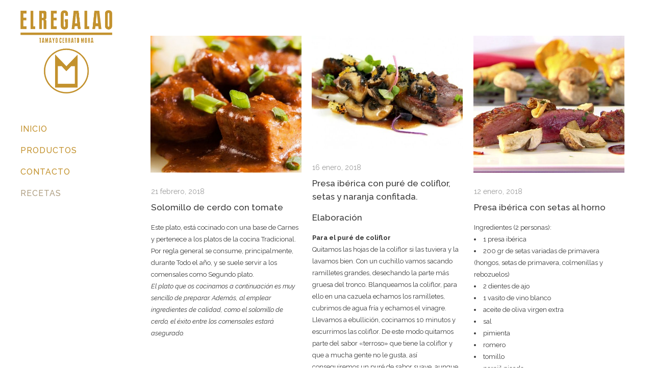

--- FILE ---
content_type: text/html; charset=UTF-8
request_url: http://elregalao.com/blog-de-recetas
body_size: 16210
content:
<!DOCTYPE html>
<html lang="es-ES">
<head>
	<meta charset="UTF-8"/>
	
	<link rel="profile" href="http://gmpg.org/xfn/11"/>
		
				<meta name=viewport content="width=device-width,initial-scale=1,user-scalable=no">
					
						
				
	<title>Blog de Recetas &#8211; El Regalao</title>
<meta name='robots' content='max-image-preview:large' />
<link rel="alternate" hreflang="es" href="http://elregalao.com/blog-de-recetas" />
<link rel='dns-prefetch' href='//apis.google.com' />
<link rel='dns-prefetch' href='//fonts.googleapis.com' />
<link rel='dns-prefetch' href='//s.w.org' />
<link rel="alternate" type="application/rss+xml" title="El Regalao &raquo; Feed" href="http://elregalao.com/feed" />
<link rel="alternate" type="application/rss+xml" title="El Regalao &raquo; Feed de los comentarios" href="http://elregalao.com/comments/feed" />
<script type="text/javascript">
window._wpemojiSettings = {"baseUrl":"https:\/\/s.w.org\/images\/core\/emoji\/13.1.0\/72x72\/","ext":".png","svgUrl":"https:\/\/s.w.org\/images\/core\/emoji\/13.1.0\/svg\/","svgExt":".svg","source":{"concatemoji":"http:\/\/elregalao.com\/wp-includes\/js\/wp-emoji-release.min.js?ver=5.9.12"}};
/*! This file is auto-generated */
!function(e,a,t){var n,r,o,i=a.createElement("canvas"),p=i.getContext&&i.getContext("2d");function s(e,t){var a=String.fromCharCode;p.clearRect(0,0,i.width,i.height),p.fillText(a.apply(this,e),0,0);e=i.toDataURL();return p.clearRect(0,0,i.width,i.height),p.fillText(a.apply(this,t),0,0),e===i.toDataURL()}function c(e){var t=a.createElement("script");t.src=e,t.defer=t.type="text/javascript",a.getElementsByTagName("head")[0].appendChild(t)}for(o=Array("flag","emoji"),t.supports={everything:!0,everythingExceptFlag:!0},r=0;r<o.length;r++)t.supports[o[r]]=function(e){if(!p||!p.fillText)return!1;switch(p.textBaseline="top",p.font="600 32px Arial",e){case"flag":return s([127987,65039,8205,9895,65039],[127987,65039,8203,9895,65039])?!1:!s([55356,56826,55356,56819],[55356,56826,8203,55356,56819])&&!s([55356,57332,56128,56423,56128,56418,56128,56421,56128,56430,56128,56423,56128,56447],[55356,57332,8203,56128,56423,8203,56128,56418,8203,56128,56421,8203,56128,56430,8203,56128,56423,8203,56128,56447]);case"emoji":return!s([10084,65039,8205,55357,56613],[10084,65039,8203,55357,56613])}return!1}(o[r]),t.supports.everything=t.supports.everything&&t.supports[o[r]],"flag"!==o[r]&&(t.supports.everythingExceptFlag=t.supports.everythingExceptFlag&&t.supports[o[r]]);t.supports.everythingExceptFlag=t.supports.everythingExceptFlag&&!t.supports.flag,t.DOMReady=!1,t.readyCallback=function(){t.DOMReady=!0},t.supports.everything||(n=function(){t.readyCallback()},a.addEventListener?(a.addEventListener("DOMContentLoaded",n,!1),e.addEventListener("load",n,!1)):(e.attachEvent("onload",n),a.attachEvent("onreadystatechange",function(){"complete"===a.readyState&&t.readyCallback()})),(n=t.source||{}).concatemoji?c(n.concatemoji):n.wpemoji&&n.twemoji&&(c(n.twemoji),c(n.wpemoji)))}(window,document,window._wpemojiSettings);
</script>
<style type="text/css">
img.wp-smiley,
img.emoji {
	display: inline !important;
	border: none !important;
	box-shadow: none !important;
	height: 1em !important;
	width: 1em !important;
	margin: 0 0.07em !important;
	vertical-align: -0.1em !important;
	background: none !important;
	padding: 0 !important;
}
</style>
	<link rel='stylesheet' id='layerslider-css'  href='http://elregalao.com/wp-content/plugins/LayerSlider/static/layerslider/css/layerslider.css?ver=6.6.2' type='text/css' media='all' />
<link rel='stylesheet' id='wp-block-library-css'  href='http://elregalao.com/wp-includes/css/dist/block-library/style.min.css?ver=5.9.12' type='text/css' media='all' />
<link rel='stylesheet' id='wc-blocks-vendors-style-css'  href='http://elregalao.com/wp-content/plugins/woocommerce/packages/woocommerce-blocks/build/wc-blocks-vendors-style.css?ver=6.9.0' type='text/css' media='all' />
<link rel='stylesheet' id='wc-blocks-style-css'  href='http://elregalao.com/wp-content/plugins/woocommerce/packages/woocommerce-blocks/build/wc-blocks-style.css?ver=6.9.0' type='text/css' media='all' />
<style id='global-styles-inline-css' type='text/css'>
body{--wp--preset--color--black: #000000;--wp--preset--color--cyan-bluish-gray: #abb8c3;--wp--preset--color--white: #ffffff;--wp--preset--color--pale-pink: #f78da7;--wp--preset--color--vivid-red: #cf2e2e;--wp--preset--color--luminous-vivid-orange: #ff6900;--wp--preset--color--luminous-vivid-amber: #fcb900;--wp--preset--color--light-green-cyan: #7bdcb5;--wp--preset--color--vivid-green-cyan: #00d084;--wp--preset--color--pale-cyan-blue: #8ed1fc;--wp--preset--color--vivid-cyan-blue: #0693e3;--wp--preset--color--vivid-purple: #9b51e0;--wp--preset--gradient--vivid-cyan-blue-to-vivid-purple: linear-gradient(135deg,rgba(6,147,227,1) 0%,rgb(155,81,224) 100%);--wp--preset--gradient--light-green-cyan-to-vivid-green-cyan: linear-gradient(135deg,rgb(122,220,180) 0%,rgb(0,208,130) 100%);--wp--preset--gradient--luminous-vivid-amber-to-luminous-vivid-orange: linear-gradient(135deg,rgba(252,185,0,1) 0%,rgba(255,105,0,1) 100%);--wp--preset--gradient--luminous-vivid-orange-to-vivid-red: linear-gradient(135deg,rgba(255,105,0,1) 0%,rgb(207,46,46) 100%);--wp--preset--gradient--very-light-gray-to-cyan-bluish-gray: linear-gradient(135deg,rgb(238,238,238) 0%,rgb(169,184,195) 100%);--wp--preset--gradient--cool-to-warm-spectrum: linear-gradient(135deg,rgb(74,234,220) 0%,rgb(151,120,209) 20%,rgb(207,42,186) 40%,rgb(238,44,130) 60%,rgb(251,105,98) 80%,rgb(254,248,76) 100%);--wp--preset--gradient--blush-light-purple: linear-gradient(135deg,rgb(255,206,236) 0%,rgb(152,150,240) 100%);--wp--preset--gradient--blush-bordeaux: linear-gradient(135deg,rgb(254,205,165) 0%,rgb(254,45,45) 50%,rgb(107,0,62) 100%);--wp--preset--gradient--luminous-dusk: linear-gradient(135deg,rgb(255,203,112) 0%,rgb(199,81,192) 50%,rgb(65,88,208) 100%);--wp--preset--gradient--pale-ocean: linear-gradient(135deg,rgb(255,245,203) 0%,rgb(182,227,212) 50%,rgb(51,167,181) 100%);--wp--preset--gradient--electric-grass: linear-gradient(135deg,rgb(202,248,128) 0%,rgb(113,206,126) 100%);--wp--preset--gradient--midnight: linear-gradient(135deg,rgb(2,3,129) 0%,rgb(40,116,252) 100%);--wp--preset--duotone--dark-grayscale: url('#wp-duotone-dark-grayscale');--wp--preset--duotone--grayscale: url('#wp-duotone-grayscale');--wp--preset--duotone--purple-yellow: url('#wp-duotone-purple-yellow');--wp--preset--duotone--blue-red: url('#wp-duotone-blue-red');--wp--preset--duotone--midnight: url('#wp-duotone-midnight');--wp--preset--duotone--magenta-yellow: url('#wp-duotone-magenta-yellow');--wp--preset--duotone--purple-green: url('#wp-duotone-purple-green');--wp--preset--duotone--blue-orange: url('#wp-duotone-blue-orange');--wp--preset--font-size--small: 13px;--wp--preset--font-size--medium: 20px;--wp--preset--font-size--large: 36px;--wp--preset--font-size--x-large: 42px;}.has-black-color{color: var(--wp--preset--color--black) !important;}.has-cyan-bluish-gray-color{color: var(--wp--preset--color--cyan-bluish-gray) !important;}.has-white-color{color: var(--wp--preset--color--white) !important;}.has-pale-pink-color{color: var(--wp--preset--color--pale-pink) !important;}.has-vivid-red-color{color: var(--wp--preset--color--vivid-red) !important;}.has-luminous-vivid-orange-color{color: var(--wp--preset--color--luminous-vivid-orange) !important;}.has-luminous-vivid-amber-color{color: var(--wp--preset--color--luminous-vivid-amber) !important;}.has-light-green-cyan-color{color: var(--wp--preset--color--light-green-cyan) !important;}.has-vivid-green-cyan-color{color: var(--wp--preset--color--vivid-green-cyan) !important;}.has-pale-cyan-blue-color{color: var(--wp--preset--color--pale-cyan-blue) !important;}.has-vivid-cyan-blue-color{color: var(--wp--preset--color--vivid-cyan-blue) !important;}.has-vivid-purple-color{color: var(--wp--preset--color--vivid-purple) !important;}.has-black-background-color{background-color: var(--wp--preset--color--black) !important;}.has-cyan-bluish-gray-background-color{background-color: var(--wp--preset--color--cyan-bluish-gray) !important;}.has-white-background-color{background-color: var(--wp--preset--color--white) !important;}.has-pale-pink-background-color{background-color: var(--wp--preset--color--pale-pink) !important;}.has-vivid-red-background-color{background-color: var(--wp--preset--color--vivid-red) !important;}.has-luminous-vivid-orange-background-color{background-color: var(--wp--preset--color--luminous-vivid-orange) !important;}.has-luminous-vivid-amber-background-color{background-color: var(--wp--preset--color--luminous-vivid-amber) !important;}.has-light-green-cyan-background-color{background-color: var(--wp--preset--color--light-green-cyan) !important;}.has-vivid-green-cyan-background-color{background-color: var(--wp--preset--color--vivid-green-cyan) !important;}.has-pale-cyan-blue-background-color{background-color: var(--wp--preset--color--pale-cyan-blue) !important;}.has-vivid-cyan-blue-background-color{background-color: var(--wp--preset--color--vivid-cyan-blue) !important;}.has-vivid-purple-background-color{background-color: var(--wp--preset--color--vivid-purple) !important;}.has-black-border-color{border-color: var(--wp--preset--color--black) !important;}.has-cyan-bluish-gray-border-color{border-color: var(--wp--preset--color--cyan-bluish-gray) !important;}.has-white-border-color{border-color: var(--wp--preset--color--white) !important;}.has-pale-pink-border-color{border-color: var(--wp--preset--color--pale-pink) !important;}.has-vivid-red-border-color{border-color: var(--wp--preset--color--vivid-red) !important;}.has-luminous-vivid-orange-border-color{border-color: var(--wp--preset--color--luminous-vivid-orange) !important;}.has-luminous-vivid-amber-border-color{border-color: var(--wp--preset--color--luminous-vivid-amber) !important;}.has-light-green-cyan-border-color{border-color: var(--wp--preset--color--light-green-cyan) !important;}.has-vivid-green-cyan-border-color{border-color: var(--wp--preset--color--vivid-green-cyan) !important;}.has-pale-cyan-blue-border-color{border-color: var(--wp--preset--color--pale-cyan-blue) !important;}.has-vivid-cyan-blue-border-color{border-color: var(--wp--preset--color--vivid-cyan-blue) !important;}.has-vivid-purple-border-color{border-color: var(--wp--preset--color--vivid-purple) !important;}.has-vivid-cyan-blue-to-vivid-purple-gradient-background{background: var(--wp--preset--gradient--vivid-cyan-blue-to-vivid-purple) !important;}.has-light-green-cyan-to-vivid-green-cyan-gradient-background{background: var(--wp--preset--gradient--light-green-cyan-to-vivid-green-cyan) !important;}.has-luminous-vivid-amber-to-luminous-vivid-orange-gradient-background{background: var(--wp--preset--gradient--luminous-vivid-amber-to-luminous-vivid-orange) !important;}.has-luminous-vivid-orange-to-vivid-red-gradient-background{background: var(--wp--preset--gradient--luminous-vivid-orange-to-vivid-red) !important;}.has-very-light-gray-to-cyan-bluish-gray-gradient-background{background: var(--wp--preset--gradient--very-light-gray-to-cyan-bluish-gray) !important;}.has-cool-to-warm-spectrum-gradient-background{background: var(--wp--preset--gradient--cool-to-warm-spectrum) !important;}.has-blush-light-purple-gradient-background{background: var(--wp--preset--gradient--blush-light-purple) !important;}.has-blush-bordeaux-gradient-background{background: var(--wp--preset--gradient--blush-bordeaux) !important;}.has-luminous-dusk-gradient-background{background: var(--wp--preset--gradient--luminous-dusk) !important;}.has-pale-ocean-gradient-background{background: var(--wp--preset--gradient--pale-ocean) !important;}.has-electric-grass-gradient-background{background: var(--wp--preset--gradient--electric-grass) !important;}.has-midnight-gradient-background{background: var(--wp--preset--gradient--midnight) !important;}.has-small-font-size{font-size: var(--wp--preset--font-size--small) !important;}.has-medium-font-size{font-size: var(--wp--preset--font-size--medium) !important;}.has-large-font-size{font-size: var(--wp--preset--font-size--large) !important;}.has-x-large-font-size{font-size: var(--wp--preset--font-size--x-large) !important;}
</style>
<link rel='stylesheet' id='contact-form-7-css'  href='http://elregalao.com/wp-content/plugins/contact-form-7/includes/css/styles.css?ver=5.1.4' type='text/css' media='all' />
<link rel='stylesheet' id='stockholm-membership-style-css'  href='http://elregalao.com/wp-content/plugins/select-membership/assets/css/qode-membership.min.css?ver=5.9.12' type='text/css' media='all' />
<link rel='stylesheet' id='stockholm-membership-responsive-style-css'  href='http://elregalao.com/wp-content/plugins/select-membership/assets/css/qode-membership-responsive.min.css?ver=5.9.12' type='text/css' media='all' />
<link rel='stylesheet' id='stockholm-restaurant-style-css'  href='http://elregalao.com/wp-content/plugins/select-restaurant/assets/css/qode-restaurant.min.css?ver=5.9.12' type='text/css' media='all' />
<link rel='stylesheet' id='stockholm-restaurant-responsive-style-css'  href='http://elregalao.com/wp-content/plugins/select-restaurant/assets/css/qode-restaurant-responsive.min.css?ver=5.9.12' type='text/css' media='all' />
<style id='woocommerce-inline-inline-css' type='text/css'>
.woocommerce form .form-row .required { visibility: visible; }
</style>
<link rel='stylesheet' id='wpml-legacy-horizontal-list-0-css'  href='//elregalao.com/wp-content/plugins/sitepress-multilingual-cms/templates/language-switchers/legacy-list-horizontal/style.css?ver=1' type='text/css' media='all' />
<style id='wpml-legacy-horizontal-list-0-inline-css' type='text/css'>
.wpml-ls-statics-footer a {color:#444444;background-color:#ffffff;}.wpml-ls-statics-footer a:hover,.wpml-ls-statics-footer a:focus {color:#000000;background-color:#eeeeee;}.wpml-ls-statics-footer .wpml-ls-current-language>a {color:#444444;background-color:#ffffff;}.wpml-ls-statics-footer .wpml-ls-current-language:hover>a, .wpml-ls-statics-footer .wpml-ls-current-language>a:focus {color:#000000;background-color:#eeeeee;}
</style>
<link rel='stylesheet' id='wpml-menu-item-0-css'  href='//elregalao.com/wp-content/plugins/sitepress-multilingual-cms/templates/language-switchers/menu-item/style.css?ver=1' type='text/css' media='all' />
<link rel='stylesheet' id='mediaelement-css'  href='http://elregalao.com/wp-includes/js/mediaelement/mediaelementplayer-legacy.min.css?ver=4.2.16' type='text/css' media='all' />
<link rel='stylesheet' id='wp-mediaelement-css'  href='http://elregalao.com/wp-includes/js/mediaelement/wp-mediaelement.min.css?ver=5.9.12' type='text/css' media='all' />
<link rel='stylesheet' id='stockholm-default-style-css'  href='http://elregalao.com/wp-content/themes/stockholm/style.css?ver=5.9.12' type='text/css' media='all' />
<link rel='stylesheet' id='stockholm-font-awesome-css'  href='http://elregalao.com/wp-content/themes/stockholm/framework/modules/icons/font-awesome/css/font-awesome.min.css?ver=5.9.12' type='text/css' media='all' />
<link rel='stylesheet' id='elegant-icons-css'  href='http://elregalao.com/wp-content/themes/stockholm/framework/modules/icons/elegant-icons/style.min.css?ver=5.9.12' type='text/css' media='all' />
<link rel='stylesheet' id='linear-icons-css'  href='http://elregalao.com/wp-content/themes/stockholm/framework/modules/icons/linear-icons/style.min.css?ver=5.9.12' type='text/css' media='all' />
<link rel='stylesheet' id='linea-icons-css'  href='http://elregalao.com/wp-content/themes/stockholm/framework/modules/icons/linea-icons/style.min.css?ver=5.9.12' type='text/css' media='all' />
<link rel='stylesheet' id='ion-icons-css'  href='http://elregalao.com/wp-content/themes/stockholm/framework/modules/icons/ion-icons/style.min.css?ver=5.9.12' type='text/css' media='all' />
<link rel='stylesheet' id='stockholm-stylesheet-css'  href='http://elregalao.com/wp-content/themes/stockholm/css/stylesheet.min.css?ver=5.9.12' type='text/css' media='all' />
<link rel='stylesheet' id='stockholm-webkit-css'  href='http://elregalao.com/wp-content/themes/stockholm/css/webkit_stylesheet.css?ver=5.9.12' type='text/css' media='all' />
<link rel='stylesheet' id='stockholm-woocommerce-css'  href='http://elregalao.com/wp-content/themes/stockholm/css/woocommerce.min.css?ver=5.9.12' type='text/css' media='all' />
<link rel='stylesheet' id='stockholm-woocommerce_responsive-css'  href='http://elregalao.com/wp-content/themes/stockholm/css/woocommerce_responsive.min.css?ver=5.9.12' type='text/css' media='all' />
<link rel='stylesheet' id='stockholm-style-dynamic-css'  href='http://elregalao.com/wp-content/themes/stockholm/css/style_dynamic_callback.php?ver=5.9.12' type='text/css' media='all' />
<link rel='stylesheet' id='stockholm-responsive-css'  href='http://elregalao.com/wp-content/themes/stockholm/css/responsive.min.css?ver=5.9.12' type='text/css' media='all' />
<link rel='stylesheet' id='stockholm-style-dynamic-responsive-css'  href='http://elregalao.com/wp-content/themes/stockholm/css/style_dynamic_responsive_callback.php?ver=5.9.12' type='text/css' media='all' />
<style id='stockholm-style-dynamic-responsive-inline-css' type='text/css'>
.social_icons_footer_holder > span:last-child{margin: 0 0 14px !important;}
</style>
<link rel='stylesheet' id='stockholm-vertical-responsive-css'  href='http://elregalao.com/wp-content/themes/stockholm/css/vertical_responsive.min.css?ver=5.9.12' type='text/css' media='all' />
<link rel='stylesheet' id='js_composer_front-css'  href='http://elregalao.com/wp-content/plugins/js_composer/assets/css/js_composer.min.css?ver=6.7.0' type='text/css' media='all' />
<link rel='stylesheet' id='stockholm-google-fonts-css'  href='http://fonts.googleapis.com/css?family=Raleway%3A100%2C100i%2C200%2C200i%2C300%2C300i%2C400%2C400i%2C500%2C500i%2C600%2C600i%2C700%2C700i%2C800%2C800i%2C900%2C900i%7CCrete+Round%3A100%2C100i%2C200%2C200i%2C300%2C300i%2C400%2C400i%2C500%2C500i%2C600%2C600i%2C700%2C700i%2C800%2C800i%2C900%2C900i&#038;subset=latin%2Clatin-ext&#038;ver=1.0.0' type='text/css' media='all' />
<script type='text/javascript' id='layerslider-greensock-js-extra'>
/* <![CDATA[ */
var LS_Meta = {"v":"6.6.2"};
/* ]]> */
</script>
<script type='text/javascript' data-cfasync="false" src='http://elregalao.com/wp-content/plugins/LayerSlider/static/layerslider/js/greensock.js?ver=1.19.0' id='layerslider-greensock-js'></script>
<script type='text/javascript' src='http://elregalao.com/wp-includes/js/jquery/jquery.min.js?ver=3.6.0' id='jquery-core-js'></script>
<script type='text/javascript' src='http://elregalao.com/wp-includes/js/jquery/jquery-migrate.min.js?ver=3.3.2' id='jquery-migrate-js'></script>
<script type='text/javascript' data-cfasync="false" src='http://elregalao.com/wp-content/plugins/LayerSlider/static/layerslider/js/layerslider.kreaturamedia.jquery.js?ver=6.6.2' id='layerslider-js'></script>
<script type='text/javascript' data-cfasync="false" src='http://elregalao.com/wp-content/plugins/LayerSlider/static/layerslider/js/layerslider.transitions.js?ver=6.6.2' id='layerslider-transitions-js'></script>
<script type='text/javascript' src='http://elregalao.com/wp-content/plugins/revslider/public/assets/js/rbtools.min.js?ver=6.5.11' async id='tp-tools-js'></script>
<script type='text/javascript' src='http://elregalao.com/wp-content/plugins/revslider/public/assets/js/rs6.min.js?ver=6.5.11' async id='revmin-js'></script>
<script type='text/javascript' src='https://apis.google.com/js/platform.js' id='stockholm-membership-google-plus-api-js'></script>
<script type='text/javascript' src='http://elregalao.com/wp-content/plugins/woocommerce/assets/js/jquery-blockui/jquery.blockUI.min.js?ver=2.7.0-wc.6.3.1' id='jquery-blockui-js'></script>
<script type='text/javascript' id='wc-add-to-cart-js-extra'>
/* <![CDATA[ */
var wc_add_to_cart_params = {"ajax_url":"\/wp-admin\/admin-ajax.php","wc_ajax_url":"\/?wc-ajax=%%endpoint%%","i18n_view_cart":"Ver carrito","cart_url":"http:\/\/elregalao.com\/?page_id=22046","is_cart":"","cart_redirect_after_add":"no"};
/* ]]> */
</script>
<script type='text/javascript' src='http://elregalao.com/wp-content/plugins/woocommerce/assets/js/frontend/add-to-cart.min.js?ver=6.3.1' id='wc-add-to-cart-js'></script>
<script type='text/javascript' src='http://elregalao.com/wp-content/plugins/js_composer/assets/js/vendors/woocommerce-add-to-cart.js?ver=6.7.0' id='vc_woocommerce-add-to-cart-js-js'></script>
<script type='text/javascript' src='http://elregalao.com/wp-content/themes/stockholm/js/plugins/hammer.min.js?ver=1' id='hammer-js'></script>
<script type='text/javascript' src='http://elregalao.com/wp-content/themes/stockholm/js/plugins/virtual-scroll.min.js?ver=1' id='virtual-scroll-js'></script>
<meta name="generator" content="Powered by LayerSlider 6.6.2 - Multi-Purpose, Responsive, Parallax, Mobile-Friendly Slider Plugin for WordPress." />
<!-- LayerSlider updates and docs at: https://layerslider.kreaturamedia.com -->
<link rel="https://api.w.org/" href="http://elregalao.com/wp-json/" /><link rel="alternate" type="application/json" href="http://elregalao.com/wp-json/wp/v2/pages/18965" /><link rel="EditURI" type="application/rsd+xml" title="RSD" href="http://elregalao.com/xmlrpc.php?rsd" />
<link rel="wlwmanifest" type="application/wlwmanifest+xml" href="http://elregalao.com/wp-includes/wlwmanifest.xml" /> 
<meta name="generator" content="WordPress 5.9.12" />
<meta name="generator" content="WooCommerce 6.3.1" />
<link rel="canonical" href="http://elregalao.com/blog-de-recetas" />
<link rel='shortlink' href='http://elregalao.com/?p=18965' />
<link rel="alternate" type="application/json+oembed" href="http://elregalao.com/wp-json/oembed/1.0/embed?url=http%3A%2F%2Felregalao.com%2Fblog-de-recetas" />
<link rel="alternate" type="text/xml+oembed" href="http://elregalao.com/wp-json/oembed/1.0/embed?url=http%3A%2F%2Felregalao.com%2Fblog-de-recetas&#038;format=xml" />
<meta name="generator" content="WPML ver:4.0.5 stt:1,4,2;" />
	<noscript><style>.woocommerce-product-gallery{ opacity: 1 !important; }</style></noscript>
	<meta name="generator" content="Powered by WPBakery Page Builder - drag and drop page builder for WordPress."/>
<meta name="generator" content="Powered by Slider Revolution 6.5.11 - responsive, Mobile-Friendly Slider Plugin for WordPress with comfortable drag and drop interface." />
<link rel="icon" href="http://elregalao.com/wp-content/uploads/2018/01/favicom_elregalao.png" sizes="32x32" />
<link rel="icon" href="http://elregalao.com/wp-content/uploads/2018/01/favicom_elregalao.png" sizes="192x192" />
<link rel="apple-touch-icon" href="http://elregalao.com/wp-content/uploads/2018/01/favicom_elregalao.png" />
<meta name="msapplication-TileImage" content="http://elregalao.com/wp-content/uploads/2018/01/favicom_elregalao.png" />
<script type="text/javascript">function setREVStartSize(e){
			//window.requestAnimationFrame(function() {				 
				window.RSIW = window.RSIW===undefined ? window.innerWidth : window.RSIW;	
				window.RSIH = window.RSIH===undefined ? window.innerHeight : window.RSIH;	
				try {								
					var pw = document.getElementById(e.c).parentNode.offsetWidth,
						newh;
					pw = pw===0 || isNaN(pw) ? window.RSIW : pw;
					e.tabw = e.tabw===undefined ? 0 : parseInt(e.tabw);
					e.thumbw = e.thumbw===undefined ? 0 : parseInt(e.thumbw);
					e.tabh = e.tabh===undefined ? 0 : parseInt(e.tabh);
					e.thumbh = e.thumbh===undefined ? 0 : parseInt(e.thumbh);
					e.tabhide = e.tabhide===undefined ? 0 : parseInt(e.tabhide);
					e.thumbhide = e.thumbhide===undefined ? 0 : parseInt(e.thumbhide);
					e.mh = e.mh===undefined || e.mh=="" || e.mh==="auto" ? 0 : parseInt(e.mh,0);		
					if(e.layout==="fullscreen" || e.l==="fullscreen") 						
						newh = Math.max(e.mh,window.RSIH);					
					else{					
						e.gw = Array.isArray(e.gw) ? e.gw : [e.gw];
						for (var i in e.rl) if (e.gw[i]===undefined || e.gw[i]===0) e.gw[i] = e.gw[i-1];					
						e.gh = e.el===undefined || e.el==="" || (Array.isArray(e.el) && e.el.length==0)? e.gh : e.el;
						e.gh = Array.isArray(e.gh) ? e.gh : [e.gh];
						for (var i in e.rl) if (e.gh[i]===undefined || e.gh[i]===0) e.gh[i] = e.gh[i-1];
											
						var nl = new Array(e.rl.length),
							ix = 0,						
							sl;					
						e.tabw = e.tabhide>=pw ? 0 : e.tabw;
						e.thumbw = e.thumbhide>=pw ? 0 : e.thumbw;
						e.tabh = e.tabhide>=pw ? 0 : e.tabh;
						e.thumbh = e.thumbhide>=pw ? 0 : e.thumbh;					
						for (var i in e.rl) nl[i] = e.rl[i]<window.RSIW ? 0 : e.rl[i];
						sl = nl[0];									
						for (var i in nl) if (sl>nl[i] && nl[i]>0) { sl = nl[i]; ix=i;}															
						var m = pw>(e.gw[ix]+e.tabw+e.thumbw) ? 1 : (pw-(e.tabw+e.thumbw)) / (e.gw[ix]);					
						newh =  (e.gh[ix] * m) + (e.tabh + e.thumbh);
					}
					var el = document.getElementById(e.c);
					if (el!==null && el) el.style.height = newh+"px";					
					el = document.getElementById(e.c+"_wrapper");
					if (el!==null && el) {
						el.style.height = newh+"px";
						el.style.display = "block";
					}
				} catch(e){
					console.log("Failure at Presize of Slider:" + e)
				}					   
			//});
		  };</script>
<noscript><style> .wpb_animate_when_almost_visible { opacity: 1; }</style></noscript></head>
<body class="page-template page-template-blog-masonry page-template-blog-masonry-php page page-id-18965 theme-stockholm qode-social-login-1.1.3 qode-restaurant-1.1.1 stockholm-core-2.3.2 woocommerce-no-js select-theme-ver-9.0 ajax_fade page_not_loaded vertical_menu_enabled  vertical_menu_transparency vertical_menu_transparency_on smooth_scroll  qode_menu_ qode-wpml-enabled qode-single-product-thumbs-below wpb-js-composer js-comp-ver-6.7.0 vc_responsive elementor-default elementor-kit-22041">
	<svg xmlns="http://www.w3.org/2000/svg" viewBox="0 0 0 0" width="0" height="0" focusable="false" role="none" style="visibility: hidden; position: absolute; left: -9999px; overflow: hidden;" ><defs><filter id="wp-duotone-dark-grayscale"><feColorMatrix color-interpolation-filters="sRGB" type="matrix" values=" .299 .587 .114 0 0 .299 .587 .114 0 0 .299 .587 .114 0 0 .299 .587 .114 0 0 " /><feComponentTransfer color-interpolation-filters="sRGB" ><feFuncR type="table" tableValues="0 0.49803921568627" /><feFuncG type="table" tableValues="0 0.49803921568627" /><feFuncB type="table" tableValues="0 0.49803921568627" /><feFuncA type="table" tableValues="1 1" /></feComponentTransfer><feComposite in2="SourceGraphic" operator="in" /></filter></defs></svg><svg xmlns="http://www.w3.org/2000/svg" viewBox="0 0 0 0" width="0" height="0" focusable="false" role="none" style="visibility: hidden; position: absolute; left: -9999px; overflow: hidden;" ><defs><filter id="wp-duotone-grayscale"><feColorMatrix color-interpolation-filters="sRGB" type="matrix" values=" .299 .587 .114 0 0 .299 .587 .114 0 0 .299 .587 .114 0 0 .299 .587 .114 0 0 " /><feComponentTransfer color-interpolation-filters="sRGB" ><feFuncR type="table" tableValues="0 1" /><feFuncG type="table" tableValues="0 1" /><feFuncB type="table" tableValues="0 1" /><feFuncA type="table" tableValues="1 1" /></feComponentTransfer><feComposite in2="SourceGraphic" operator="in" /></filter></defs></svg><svg xmlns="http://www.w3.org/2000/svg" viewBox="0 0 0 0" width="0" height="0" focusable="false" role="none" style="visibility: hidden; position: absolute; left: -9999px; overflow: hidden;" ><defs><filter id="wp-duotone-purple-yellow"><feColorMatrix color-interpolation-filters="sRGB" type="matrix" values=" .299 .587 .114 0 0 .299 .587 .114 0 0 .299 .587 .114 0 0 .299 .587 .114 0 0 " /><feComponentTransfer color-interpolation-filters="sRGB" ><feFuncR type="table" tableValues="0.54901960784314 0.98823529411765" /><feFuncG type="table" tableValues="0 1" /><feFuncB type="table" tableValues="0.71764705882353 0.25490196078431" /><feFuncA type="table" tableValues="1 1" /></feComponentTransfer><feComposite in2="SourceGraphic" operator="in" /></filter></defs></svg><svg xmlns="http://www.w3.org/2000/svg" viewBox="0 0 0 0" width="0" height="0" focusable="false" role="none" style="visibility: hidden; position: absolute; left: -9999px; overflow: hidden;" ><defs><filter id="wp-duotone-blue-red"><feColorMatrix color-interpolation-filters="sRGB" type="matrix" values=" .299 .587 .114 0 0 .299 .587 .114 0 0 .299 .587 .114 0 0 .299 .587 .114 0 0 " /><feComponentTransfer color-interpolation-filters="sRGB" ><feFuncR type="table" tableValues="0 1" /><feFuncG type="table" tableValues="0 0.27843137254902" /><feFuncB type="table" tableValues="0.5921568627451 0.27843137254902" /><feFuncA type="table" tableValues="1 1" /></feComponentTransfer><feComposite in2="SourceGraphic" operator="in" /></filter></defs></svg><svg xmlns="http://www.w3.org/2000/svg" viewBox="0 0 0 0" width="0" height="0" focusable="false" role="none" style="visibility: hidden; position: absolute; left: -9999px; overflow: hidden;" ><defs><filter id="wp-duotone-midnight"><feColorMatrix color-interpolation-filters="sRGB" type="matrix" values=" .299 .587 .114 0 0 .299 .587 .114 0 0 .299 .587 .114 0 0 .299 .587 .114 0 0 " /><feComponentTransfer color-interpolation-filters="sRGB" ><feFuncR type="table" tableValues="0 0" /><feFuncG type="table" tableValues="0 0.64705882352941" /><feFuncB type="table" tableValues="0 1" /><feFuncA type="table" tableValues="1 1" /></feComponentTransfer><feComposite in2="SourceGraphic" operator="in" /></filter></defs></svg><svg xmlns="http://www.w3.org/2000/svg" viewBox="0 0 0 0" width="0" height="0" focusable="false" role="none" style="visibility: hidden; position: absolute; left: -9999px; overflow: hidden;" ><defs><filter id="wp-duotone-magenta-yellow"><feColorMatrix color-interpolation-filters="sRGB" type="matrix" values=" .299 .587 .114 0 0 .299 .587 .114 0 0 .299 .587 .114 0 0 .299 .587 .114 0 0 " /><feComponentTransfer color-interpolation-filters="sRGB" ><feFuncR type="table" tableValues="0.78039215686275 1" /><feFuncG type="table" tableValues="0 0.94901960784314" /><feFuncB type="table" tableValues="0.35294117647059 0.47058823529412" /><feFuncA type="table" tableValues="1 1" /></feComponentTransfer><feComposite in2="SourceGraphic" operator="in" /></filter></defs></svg><svg xmlns="http://www.w3.org/2000/svg" viewBox="0 0 0 0" width="0" height="0" focusable="false" role="none" style="visibility: hidden; position: absolute; left: -9999px; overflow: hidden;" ><defs><filter id="wp-duotone-purple-green"><feColorMatrix color-interpolation-filters="sRGB" type="matrix" values=" .299 .587 .114 0 0 .299 .587 .114 0 0 .299 .587 .114 0 0 .299 .587 .114 0 0 " /><feComponentTransfer color-interpolation-filters="sRGB" ><feFuncR type="table" tableValues="0.65098039215686 0.40392156862745" /><feFuncG type="table" tableValues="0 1" /><feFuncB type="table" tableValues="0.44705882352941 0.4" /><feFuncA type="table" tableValues="1 1" /></feComponentTransfer><feComposite in2="SourceGraphic" operator="in" /></filter></defs></svg><svg xmlns="http://www.w3.org/2000/svg" viewBox="0 0 0 0" width="0" height="0" focusable="false" role="none" style="visibility: hidden; position: absolute; left: -9999px; overflow: hidden;" ><defs><filter id="wp-duotone-blue-orange"><feColorMatrix color-interpolation-filters="sRGB" type="matrix" values=" .299 .587 .114 0 0 .299 .587 .114 0 0 .299 .587 .114 0 0 .299 .587 .114 0 0 " /><feComponentTransfer color-interpolation-filters="sRGB" ><feFuncR type="table" tableValues="0.098039215686275 1" /><feFuncG type="table" tableValues="0 0.66274509803922" /><feFuncB type="table" tableValues="0.84705882352941 0.41960784313725" /><feFuncA type="table" tableValues="1 1" /></feComponentTransfer><feComposite in2="SourceGraphic" operator="in" /></filter></defs></svg>	<div class="wrapper">
		<div class="wrapper_inner">
						<a id='back_to_top' href='#'>
				<span class="fa-stack">
					<i class="fa fa-angle-up"></i>				</span>
			</a>
		<aside class="vertical_menu_area with_scroll  " >
    	<div class="vertical_area_background" ></div>
	<div class="vertical_logo_wrapper">
		<div class="q_logo_vertical">
			<a href="http://elregalao.com/">
				<img class="normal" src="http://elregalao.com/wp-content/uploads/2018/01/Logo_transparente_200x200.png" alt="Logo"/>
<img class="light" src="http://elregalao.com/wp-content/uploads/2018/01/Logo_transparente_200x200.png" alt="Logo"/>
<img class="dark" src="http://elregalao.com/wp-content/uploads/2018/01/Logo_transparente_200x200.png" alt="Logo"/>
			</a>
		</div>
	</div>
	
	<nav class="vertical_menu dropdown_animation vertical_menu_toggle vm_hover_event">
		<ul id="menu-menu_principal" class=""><li id="nav-menu-item-21617" class="menu-item menu-item-type-post_type menu-item-object-page menu-item-home  narrow"><a href="http://elregalao.com/" class=""><i class="menu_icon fa blank"></i><span class="menu-text">Inicio</span><span class="plus"></span></a></li>
<li id="nav-menu-item-21960" class="menu-item menu-item-type-custom menu-item-object-custom menu-item-has-children  has_sub narrow"><a href="#" class=""><i class="menu_icon fa blank"></i><span class="menu-text">Productos</span><span class="plus"></span></a>
<div class="second"><div class="inner"><ul>
	<li id="nav-menu-item-21956" class="menu-item menu-item-type-post_type menu-item-object-page "><a href="http://elregalao.com/jamon-y-paleta" class=""><i class="menu_icon fa blank"></i><span class="menu-text">Jamón y Paleta</span><span class="plus"></span></a></li>
	<li id="nav-menu-item-21957" class="menu-item menu-item-type-post_type menu-item-object-page "><a href="http://elregalao.com/chorizo" class=""><i class="menu_icon fa blank"></i><span class="menu-text">Chorizo</span><span class="plus"></span></a></li>
	<li id="nav-menu-item-21958" class="menu-item menu-item-type-post_type menu-item-object-page "><a href="http://elregalao.com/carne" class=""><i class="menu_icon fa blank"></i><span class="menu-text">Carne</span><span class="plus"></span></a></li>
	<li id="nav-menu-item-21959" class="menu-item menu-item-type-post_type menu-item-object-page "><a href="http://elregalao.com/loncheados" class=""><i class="menu_icon fa blank"></i><span class="menu-text">Loncheados</span><span class="plus"></span></a></li>
</ul></div></div>
</li>
<li id="nav-menu-item-21618" class="menu-item menu-item-type-post_type menu-item-object-page  narrow"><a href="http://elregalao.com/contacto" class=""><i class="menu_icon fa blank"></i><span class="menu-text">Contacto</span><span class="plus"></span></a></li>
<li id="nav-menu-item-21619" class="menu-item menu-item-type-post_type menu-item-object-page current-menu-item page_item page-item-18965 current_page_item active narrow"><a href="http://elregalao.com/blog-de-recetas" class=" current "><i class="menu_icon fa blank"></i><span class="menu-text">Recetas</span><span class="plus"></span></a></li>
</ul>	</nav>
	</aside>	<header class="page_header scrolled_not_transparent  fixed">
				<div class="header_inner clearfix">
			<div class="header_bottom clearfix" >
								<div class="container">
					<div class="container_inner clearfix" >
												<div class="header_inner_left">
								<div class="mobile_menu_button"><span><i class="fa fa-bars"></i></span></div>
							<div class="logo_wrapper">
								<div class="q_logo">
									<a href="http://elregalao.com/">
	<img class="normal" src="http://elregalao.com/wp-content/uploads/2018/01/Logo_transparente_200x200.png" alt="Logo"/>
<img class="light" src="http://elregalao.com/wp-content/uploads/2018/01/Logo_transparente_200x200.png" alt="Logo"/>
<img class="dark" src="http://elregalao.com/wp-content/uploads/2018/01/Logo_transparente_200x200.png" alt="Logo"/>
	
	<img class="sticky" src="http://elregalao.com/wp-content/uploads/2018/01/Logo_transparente_200x200.png" alt="Logo"/>
	
	</a>								</div>
							</div>
						</div>
											</div>
				</div>
							<nav class="mobile_menu">
			<ul id="menu-menu_principal-1" class=""><li id="mobile-menu-item-21617" class="menu-item menu-item-type-post_type menu-item-object-page menu-item-home "><a href="http://elregalao.com/" class=""><span>Inicio</span></a><span class="mobile_arrow"><i class="fa fa-angle-right"></i><i class="fa fa-angle-down"></i></span></li>
<li id="mobile-menu-item-21960" class="menu-item menu-item-type-custom menu-item-object-custom menu-item-has-children  has_sub"><a href="#" class=""><span>Productos</span></a><span class="mobile_arrow"><i class="fa fa-angle-right"></i><i class="fa fa-angle-down"></i></span>
<ul class="sub_menu">
	<li id="mobile-menu-item-21956" class="menu-item menu-item-type-post_type menu-item-object-page "><a href="http://elregalao.com/jamon-y-paleta" class=""><span>Jamón y Paleta</span></a><span class="mobile_arrow"><i class="fa fa-angle-right"></i><i class="fa fa-angle-down"></i></span></li>
	<li id="mobile-menu-item-21957" class="menu-item menu-item-type-post_type menu-item-object-page "><a href="http://elregalao.com/chorizo" class=""><span>Chorizo</span></a><span class="mobile_arrow"><i class="fa fa-angle-right"></i><i class="fa fa-angle-down"></i></span></li>
	<li id="mobile-menu-item-21958" class="menu-item menu-item-type-post_type menu-item-object-page "><a href="http://elregalao.com/carne" class=""><span>Carne</span></a><span class="mobile_arrow"><i class="fa fa-angle-right"></i><i class="fa fa-angle-down"></i></span></li>
	<li id="mobile-menu-item-21959" class="menu-item menu-item-type-post_type menu-item-object-page "><a href="http://elregalao.com/loncheados" class=""><span>Loncheados</span></a><span class="mobile_arrow"><i class="fa fa-angle-right"></i><i class="fa fa-angle-down"></i></span></li>
</ul>
</li>
<li id="mobile-menu-item-21618" class="menu-item menu-item-type-post_type menu-item-object-page "><a href="http://elregalao.com/contacto" class=""><span>Contacto</span></a><span class="mobile_arrow"><i class="fa fa-angle-right"></i><i class="fa fa-angle-down"></i></span></li>
<li id="mobile-menu-item-21619" class="menu-item menu-item-type-post_type menu-item-object-page current-menu-item page_item page-item-18965 current_page_item active"><a href="http://elregalao.com/blog-de-recetas" class=" current "><span>Recetas</span></a><span class="mobile_arrow"><i class="fa fa-angle-right"></i><i class="fa fa-angle-down"></i></span></li>
</ul></nav>			</div>
		</div>
	</header>
			
			<div class="content ">
							<div class="meta">
							
			<div class="seo_title">  Blog de Recetas</div>
			
										
				<span id="qode_page_id">18965</span>
				<div class="body_classes">page-template,page-template-blog-masonry,page-template-blog-masonry-php,page,page-id-18965,theme-stockholm,qode-social-login-1.1.3,qode-restaurant-1.1.1,stockholm-core-2.3.2,woocommerce-no-js,select-theme-ver-9.0,ajax_fade,page_not_loaded,vertical_menu_enabled, vertical_menu_transparency vertical_menu_transparency_on,smooth_scroll,,qode_menu_,qode-wpml-enabled,qode-single-product-thumbs-below,wpb-js-composer js-comp-ver-6.7.0,vc_responsive,elementor-default,elementor-kit-22041</div>
			</div>
						
				<div class="content_inner">
										
										<div class="container" >
	<div class="container_inner default_template_holder clearfix" >
						<div class="blog_holder masonry masonry_pagination ">
				<article id="post-21756" class="post-21756 post type-post status-publish format-standard has-post-thumbnail hentry category-recetas">
							<div class="post_image">
					<a href="http://elregalao.com/solomillo-de-cerdo-con-tomate" target="_self" title="Solomillo de cerdo con tomate">
						<img width="550" height="498" src="http://elregalao.com/wp-content/uploads/2018/02/solomillo-cerdo-tomate-960x540-550x498.jpg" class="attachment-portfolio-default size-portfolio-default wp-post-image" alt="" loading="lazy" srcset="http://elregalao.com/wp-content/uploads/2018/02/solomillo-cerdo-tomate-960x540-550x498.jpg 550w, http://elregalao.com/wp-content/uploads/2018/02/solomillo-cerdo-tomate-960x540-480x434.jpg 480w, http://elregalao.com/wp-content/uploads/2018/02/solomillo-cerdo-tomate-960x540-125x112.jpg 125w" sizes="(max-width: 550px) 100vw, 550px" />						<span class="post_overlay">
							<i class="icon_plus" aria-hidden="true"></i>
						</span>
					</a>
				</div>
						<div class="post_text">
				<div class="post_text_inner">
					<div class="post_info">
							<span class="time">
		<span>21 febrero, 2018</span>
	</span>
					</div>
					<h4 class="qodef-post-title">
		<a href="http://elregalao.com/solomillo-de-cerdo-con-tomate"> Solomillo de cerdo con tomate </a></h4>					<div class="entry-description">Este plato, está cocinado con una base de Carnes y pertenece a los platos de la cocina Tradicional. Por regla general se consume, principalmente, durante Todo el año, y se suele servir a los comensales como Segundo plato.</div>
<div id="the-content">
<p><em>El plato que os cocinamos a continuación es muy sencillo de preparar. Además, al emplear ingredientes de calidad, como el solomillo de cerdo, el éxito entre los comensales estará asegurado.</em></p>
<p>&nbsp;</p>
</div>
<p><a class="more-link" href="http://elregalao.com/solomillo-de-cerdo-con-tomate"><span>READ MORE</span></a></p>
					<div class="post_author_holder">
											</div>
				</div>
			</div>
		</article>
				<article id="post-21726" class="post-21726 post type-post status-publish format-standard has-post-thumbnail hentry category-recetas">
							<div class="post_image">
					<a href="http://elregalao.com/presa-iberica-con-pure-de-coliflor-setas-y-naranja-confitada" target="_self" title="Presa ibérica con puré de coliflor, setas y naranja confitada.">
						<img width="550" height="410" src="http://elregalao.com/wp-content/uploads/2018/01/presa-iberica-con-pure-de-coliflor-setas-y-naranja-confitada-01-700x410-550x410.jpg" class="attachment-portfolio-default size-portfolio-default wp-post-image" alt="presa-iberica-con-pure-de-coliflor-setas-y-naranja-confitada-01-700x410" loading="lazy" />						<span class="post_overlay">
							<i class="icon_plus" aria-hidden="true"></i>
						</span>
					</a>
				</div>
						<div class="post_text">
				<div class="post_text_inner">
					<div class="post_info">
							<span class="time">
		<span>16 enero, 2018</span>
	</span>
					</div>
					<h4 class="qodef-post-title">
		<a href="http://elregalao.com/presa-iberica-con-pure-de-coliflor-setas-y-naranja-confitada"> Presa ibérica con puré de coliflor, setas y naranja confitada. </a></h4>					<h4>Elaboración</h4>
<p><strong>Para el puré de coliflor</strong></p>
<div class="numero">Quitamos las hojas de la coliflor si las tuviera y la lavamos bien. Con un cuchillo vamos sacando ramilletes grandes, desechando la parte más gruesa del tronco. Blanqueamos la coliflor, para ello en una cazuela echamos los ramilletes, cubrimos de agua fría y echamos el vinagre. Llevamos a ebullición, cocinamos 10 minutos y escurrimos las coliflor. De este modo quitamos parte del sabor «terroso» que tiene la coliflor y que a mucha gente no le gusta, así conseguiremos un puré de sabor suave, aunque si nos gusta el sabor más fuerte de la coliflor este paso se puede omitir. Ahora cocemos la coliflor blanqueada con agua y abundante sal durante 15 minutos hasta que esté bien blanda, pincharemos con un cuchillo para comprobar que entra con facilidad. Escurrimos la coliflor. Trituramos la coliflor cocida con la mantequilla y la nata. Ponemos a punto de sal.</div>
<div></div>
<p><a class="more-link" href="http://elregalao.com/presa-iberica-con-pure-de-coliflor-setas-y-naranja-confitada"><span>READ MORE</span></a></p>
					<div class="post_author_holder">
											</div>
				</div>
			</div>
		</article>
				<article id="post-21716" class="post-21716 post type-post status-publish format-standard has-post-thumbnail hentry category-recetas tag-iberica tag-presa tag-recetas">
							<div class="post_image">
					<a href="http://elregalao.com/receta-presa-iberica-setas-al-horno" target="_self" title="Presa ibérica con setas al horno">
						<img width="550" height="498" src="http://elregalao.com/wp-content/uploads/2018/01/el-regalao-presa-iberica-con-setas-al-horno-1033-presentacion-1280x720x80xX-550x498.jpg" class="attachment-portfolio-default size-portfolio-default wp-post-image" alt="el-regalao-presa-iberica-con-setas-al-horno-1033-presentacion-1280x720x80xX" loading="lazy" srcset="http://elregalao.com/wp-content/uploads/2018/01/el-regalao-presa-iberica-con-setas-al-horno-1033-presentacion-1280x720x80xX-550x498.jpg 550w, http://elregalao.com/wp-content/uploads/2018/01/el-regalao-presa-iberica-con-setas-al-horno-1033-presentacion-1280x720x80xX-480x434.jpg 480w, http://elregalao.com/wp-content/uploads/2018/01/el-regalao-presa-iberica-con-setas-al-horno-1033-presentacion-1280x720x80xX-125x112.jpg 125w" sizes="(max-width: 550px) 100vw, 550px" />						<span class="post_overlay">
							<i class="icon_plus" aria-hidden="true"></i>
						</span>
					</a>
				</div>
						<div class="post_text">
				<div class="post_text_inner">
					<div class="post_info">
							<span class="time">
		<span>12 enero, 2018</span>
	</span>
					</div>
					<h4 class="qodef-post-title">
		<a href="http://elregalao.com/receta-presa-iberica-setas-al-horno"> Presa ibérica con setas al horno </a></h4>					<p>Ingredientes (2 personas):</p>
<ul class="ingredientes">
<li>1 presa ibérica</li>
<li>200 gr de setas variadas de primavera (hongos, setas de primavera, colmenillas y rebozuelos)</li>
<li>2 dientes de ajo</li>
<li>1 vasito de vino blanco</li>
<li>aceite de oliva virgen extra</li>
<li>sal</li>
<li>pimienta</li>
<li>romero</li>
<li>tomillo</li>
<li>perejil picado</li>
<li><strong>Para la mermelada de pimientos del piquillo:</strong></li>
<li>10 pimientos de piquillo</li>
<li>90 gr de azúcar moreno</li>
<li>1 vasito de vinagre de Módena</li>
<li>agua</li>
<li>sal</li>
</ul>
<p>Elaboración de la receta de Presa ibérica con setas al horno:</p>
<p>Para hacer la mermelada, tritura los pimientos con un poco de agua, vinagre de Módena, sal y azúcar. Vierte el puré resultante a un cazo y cocina la mermelada durante una media hora. Reserva.</p>
<p>Para conservar la mermelada que te sobre, puedes llenar un tarro de cristal, cerrarlo en caliente y ponerlo boca abajo para que haga vacío, de esta forma podrás conservarla durante más tiempo.</p>
<p>Sazona la presa y colócala en un bol. Adereza con ajos machacados, romero, tomillo y pimienta. Riega con un buen chorro de aceite y deja que se macere.</p>
<p>Coloca la presa en una sartén a fuego vivo y cocínala por ambos lados. Riega con un poco de vino y tapa para que se termine de cocinar. Por último, unta la presa con la mermelada de pimientos.</p>
<p>Parte las setas por la mitad o en cuartos, colócalas en una fuente, salpimiéntalas y vierte un chorrito de aceite de oliva. Cocínalas en el horno durante unos 15 minutos.</p>
<p>Sirve unos medallones de presa, acompaña de las setas y adereza con perejil picado y sal.</p>
					<div class="post_author_holder">
											</div>
				</div>
			</div>
		</article>
				<article id="post-21674" class="post-21674 post type-post status-publish format-standard has-post-thumbnail hentry category-recetas">
							<div class="post_image">
					<a href="http://elregalao.com/endibias-con-jamon-iberico-y-crema-de-queso-gorgonzola" target="_self" title="Endibias con jamón ibérico y crema de queso gorgonzola">
						<img width="550" height="498" src="http://elregalao.com/wp-content/uploads/2018/01/374d311848893b4371abc6ef6d6f2165-550x498.jpg" class="attachment-portfolio-default size-portfolio-default wp-post-image" alt="" loading="lazy" srcset="http://elregalao.com/wp-content/uploads/2018/01/374d311848893b4371abc6ef6d6f2165-550x498.jpg 550w, http://elregalao.com/wp-content/uploads/2018/01/374d311848893b4371abc6ef6d6f2165-480x434.jpg 480w, http://elregalao.com/wp-content/uploads/2018/01/374d311848893b4371abc6ef6d6f2165-125x112.jpg 125w" sizes="(max-width: 550px) 100vw, 550px" />						<span class="post_overlay">
							<i class="icon_plus" aria-hidden="true"></i>
						</span>
					</a>
				</div>
						<div class="post_text">
				<div class="post_text_inner">
					<div class="post_info">
							<span class="time">
		<span>5 enero, 2018</span>
	</span>
					</div>
					<h4 class="qodef-post-title">
		<a href="http://elregalao.com/endibias-con-jamon-iberico-y-crema-de-queso-gorgonzola"> Endibias con jamón ibérico y crema de queso gorgonzola </a></h4>					<p><i>Preparación</i><br />
Aunque las endibias suelen venir muy limpias, y listas para usar, quitamos la primera capa de hojas. Cortamos un trozo del tronco (medio centímetro más o menos) que suele ser lo que más amarga.</p>
<p><a class="more-link" href="http://elregalao.com/endibias-con-jamon-iberico-y-crema-de-queso-gorgonzola"><span>READ MORE</span></a></p>
					<div class="post_author_holder">
											</div>
				</div>
			</div>
		</article>
				<article id="post-21669" class="post-21669 post type-post status-publish format-standard has-post-thumbnail hentry category-recetas">
							<div class="post_image">
					<a href="http://elregalao.com/solomillo-iberico-con-tres-salsas" target="_self" title="Solomillo ibérico con tres salsas">
						<img width="550" height="498" src="http://elregalao.com/wp-content/uploads/2018/01/solomillo_iberico_elregalao-550x498.jpg" class="attachment-portfolio-default size-portfolio-default wp-post-image" alt="solomillo_iberico_elregalao" loading="lazy" srcset="http://elregalao.com/wp-content/uploads/2018/01/solomillo_iberico_elregalao-550x498.jpg 550w, http://elregalao.com/wp-content/uploads/2018/01/solomillo_iberico_elregalao-480x434.jpg 480w, http://elregalao.com/wp-content/uploads/2018/01/solomillo_iberico_elregalao-125x112.jpg 125w" sizes="(max-width: 550px) 100vw, 550px" />						<span class="post_overlay">
							<i class="icon_plus" aria-hidden="true"></i>
						</span>
					</a>
				</div>
						<div class="post_text">
				<div class="post_text_inner">
					<div class="post_info">
							<span class="time">
		<span>5 enero, 2018</span>
	</span>
					</div>
					<h4 class="qodef-post-title">
		<a href="http://elregalao.com/solomillo-iberico-con-tres-salsas"> Solomillo ibérico con tres salsas </a></h4>					<p>Preparación</p>
<p>Lo primero que hacemos es cortar en rodajas gruesas los solomillos.</p>
<p>En una sartén doramos por ambas caras y reservamos. No debe quedar hecho del todo ya que luego se cocinará en la salsa unos minutos.<br />
<a class="more-link" href="http://elregalao.com/solomillo-iberico-con-tres-salsas"><span>READ MORE</span></a></p>
					<div class="post_author_holder">
											</div>
				</div>
			</div>
		</article>
				<article id="post-21627" class="post-21627 post type-post status-publish format-standard has-post-thumbnail hentry category-recetas">
							<div class="post_image">
					<a href="http://elregalao.com/medallones-secreto-iberico-con-salsa-de-ciruelas" target="_self" title="Medallones Secreto Ibérico con Salsa de Ciruelas">
						<img width="550" height="498" src="http://elregalao.com/wp-content/uploads/2018/01/medallones_de_secreto_con_salsa_de_ciruela-550x498.jpg" class="attachment-portfolio-default size-portfolio-default wp-post-image" alt="secreto_iberico_salsa_ciruelas.php" loading="lazy" srcset="http://elregalao.com/wp-content/uploads/2018/01/medallones_de_secreto_con_salsa_de_ciruela-550x498.jpg 550w, http://elregalao.com/wp-content/uploads/2018/01/medallones_de_secreto_con_salsa_de_ciruela-480x434.jpg 480w, http://elregalao.com/wp-content/uploads/2018/01/medallones_de_secreto_con_salsa_de_ciruela-125x112.jpg 125w" sizes="(max-width: 550px) 100vw, 550px" />						<span class="post_overlay">
							<i class="icon_plus" aria-hidden="true"></i>
						</span>
					</a>
				</div>
						<div class="post_text">
				<div class="post_text_inner">
					<div class="post_info">
							<span class="time">
		<span>5 enero, 2018</span>
	</span>
					</div>
					<h4 class="qodef-post-title">
		<a href="http://elregalao.com/medallones-secreto-iberico-con-salsa-de-ciruelas"> Medallones Secreto Ibérico con Salsa de Ciruelas </a></h4>					<h4>Preparación</h4>
<p>Unas horas antes de la preparación pon las ciruelas en el vaso de coñac.</p>
<p>Para hacer la salsa pica la cebolla y ponla a dorar en una sartén con aceite de oliva, añade el diente de ajo, la hoja de laurel, la nuez moscada, sal, pimienta y un chorrito de vino tinto, añade también el vaso de coñac con las ciruelas que has preparado anteriormente y deja que reduzca.<a class="more-link" href="http://elregalao.com/medallones-secreto-iberico-con-salsa-de-ciruelas"><span>READ MORE</span></a></p>
					<div class="post_author_holder">
											</div>
				</div>
			</div>
		</article>
									</div>
			</div>
</div>
</div>
</div>
	<footer class="qodef-page-footer footer_border_columns">
		<div class="footer_inner clearfix">
				<div class="footer_top_holder">
		<div class="footer_top ">
						<div class="container">
				<div class="container_inner">
										<div id="text-2" class="widget widget_text">			<div class="textwidget"><img src="http://elregalaotemporal.apps-1and1.net/wp-content/uploads/2018/01/Logo_transparente_30x30.png" alt="logo" />

<div class="separator  transparent center  " style="margin-top:30px"></div>


<div class="social_icons_footer_holder">
<span class='q_social_icon_holder with_link normal_social' data-hover-color=#393939><a href='https://www.facebook.com/elregalao' target='_blank' rel="noopener"><span class='social_icon social_facebook_circle large simple_social' style='color: #232323;'></span></a></span><span class='q_social_icon_holder with_link normal_social' data-hover-color=#393939><a href='https://twitter.com/elregalao' target='_blank' rel="noopener"><span class='social_icon social_twitter_circle large simple_social' style='color: #232323;'></span></a></span><span class='q_social_icon_holder with_link normal_social' data-hover-color=#393939><a href='https://www.instagram.com/elregalao' target='_self' rel="noopener"><span class='social_icon social_instagram_circle large simple_social' style='color: #232323;'></span></a></span>
</div></div>
		</div>									</div>
			</div>
				</div>
	</div>
					</div>
	</footer>
</div>
</div>

		<script type="text/javascript">
			window.RS_MODULES = window.RS_MODULES || {};
			window.RS_MODULES.modules = window.RS_MODULES.modules || {};
			window.RS_MODULES.waiting = window.RS_MODULES.waiting || [];
			window.RS_MODULES.defered = false;
			window.RS_MODULES.moduleWaiting = window.RS_MODULES.moduleWaiting || {};
			window.RS_MODULES.type = 'compiled';
		</script>
		<script type="text/html" id="wpb-modifications"></script>	<script type="text/javascript">
		(function () {
			var c = document.body.className;
			c = c.replace(/woocommerce-no-js/, 'woocommerce-js');
			document.body.className = c;
		})();
	</script>
	
<div class="wpml-ls-statics-footer wpml-ls wpml-ls-legacy-list-horizontal">
	<ul><li class="wpml-ls-slot-footer wpml-ls-item wpml-ls-item-es wpml-ls-current-language wpml-ls-first-item wpml-ls-last-item wpml-ls-item-legacy-list-horizontal">
				<a href="http://elregalao.com/blog-de-recetas" class="wpml-ls-link"><span class="wpml-ls-native">Español</span></a>
			</li></ul>
</div><link rel='stylesheet' id='rs-plugin-settings-css'  href='http://elregalao.com/wp-content/plugins/revslider/public/assets/css/rs6.css?ver=6.5.11' type='text/css' media='all' />
<style id='rs-plugin-settings-inline-css' type='text/css'>
#rs-demo-id {}
</style>
<script type='text/javascript' id='contact-form-7-js-extra'>
/* <![CDATA[ */
var wpcf7 = {"apiSettings":{"root":"http:\/\/elregalao.com\/wp-json\/contact-form-7\/v1","namespace":"contact-form-7\/v1"}};
/* ]]> */
</script>
<script type='text/javascript' src='http://elregalao.com/wp-content/plugins/contact-form-7/includes/js/scripts.js?ver=5.1.4' id='contact-form-7-js'></script>
<script type='text/javascript' src='http://elregalao.com/wp-includes/js/underscore.min.js?ver=1.13.1' id='underscore-js'></script>
<script type='text/javascript' src='http://elregalao.com/wp-includes/js/jquery/ui/core.min.js?ver=1.13.1' id='jquery-ui-core-js'></script>
<script type='text/javascript' src='http://elregalao.com/wp-includes/js/jquery/ui/tabs.min.js?ver=1.13.1' id='jquery-ui-tabs-js'></script>
<script type='text/javascript' src='http://elregalao.com/wp-content/plugins/select-membership/assets/js/qode-membership.min.js?ver=5.9.12' id='stockholm-membership-script-js'></script>
<script type='text/javascript' src='http://elregalao.com/wp-includes/js/jquery/ui/datepicker.min.js?ver=1.13.1' id='jquery-ui-datepicker-js'></script>
<script type='text/javascript' id='jquery-ui-datepicker-js-after'>
jQuery(function(jQuery){jQuery.datepicker.setDefaults({"closeText":"Cerrar","currentText":"Hoy","monthNames":["enero","febrero","marzo","abril","mayo","junio","julio","agosto","septiembre","octubre","noviembre","diciembre"],"monthNamesShort":["Ene","Feb","Mar","Abr","May","Jun","Jul","Ago","Sep","Oct","Nov","Dic"],"nextText":"Siguiente","prevText":"Anterior","dayNames":["domingo","lunes","martes","mi\u00e9rcoles","jueves","viernes","s\u00e1bado"],"dayNamesShort":["Dom","Lun","Mar","Mi\u00e9","Jue","Vie","S\u00e1b"],"dayNamesMin":["D","L","M","X","J","V","S"],"dateFormat":"d MM, yy","firstDay":1,"isRTL":false});});
</script>
<script type='text/javascript' src='http://elregalao.com/wp-content/plugins/select-restaurant/assets/js/qode-restaurant.min.js?ver=5.9.12' id='stockholm-restaurant-script-js'></script>
<script type='text/javascript' src='http://elregalao.com/wp-content/plugins/woocommerce/assets/js/js-cookie/js.cookie.min.js?ver=2.1.4-wc.6.3.1' id='js-cookie-js'></script>
<script type='text/javascript' id='woocommerce-js-extra'>
/* <![CDATA[ */
var woocommerce_params = {"ajax_url":"\/wp-admin\/admin-ajax.php","wc_ajax_url":"\/?wc-ajax=%%endpoint%%"};
/* ]]> */
</script>
<script type='text/javascript' src='http://elregalao.com/wp-content/plugins/woocommerce/assets/js/frontend/woocommerce.min.js?ver=6.3.1' id='woocommerce-js'></script>
<script type='text/javascript' id='wc-cart-fragments-js-extra'>
/* <![CDATA[ */
var wc_cart_fragments_params = {"ajax_url":"\/wp-admin\/admin-ajax.php","wc_ajax_url":"\/?wc-ajax=%%endpoint%%","cart_hash_key":"wc_cart_hash_ebbd1307f42d291b9ecb0f36ced33f2e","fragment_name":"wc_fragments_ebbd1307f42d291b9ecb0f36ced33f2e","request_timeout":"5000"};
/* ]]> */
</script>
<script type='text/javascript' src='http://elregalao.com/wp-content/plugins/woocommerce/assets/js/frontend/cart-fragments.min.js?ver=6.3.1' id='wc-cart-fragments-js'></script>
<script type='text/javascript' src='http://elregalao.com/wp-includes/js/jquery/ui/accordion.min.js?ver=1.13.1' id='jquery-ui-accordion-js'></script>
<script type='text/javascript' src='http://elregalao.com/wp-includes/js/jquery/ui/effect.min.js?ver=1.13.1' id='jquery-effects-core-js'></script>
<script type='text/javascript' src='http://elregalao.com/wp-includes/js/jquery/ui/effect-fade.min.js?ver=1.13.1' id='jquery-effects-fade-js'></script>
<script type='text/javascript' src='http://elregalao.com/wp-includes/js/jquery/ui/effect-size.min.js?ver=1.13.1' id='jquery-effects-size-js'></script>
<script type='text/javascript' src='http://elregalao.com/wp-includes/js/jquery/ui/effect-scale.min.js?ver=1.13.1' id='jquery-effects-scale-js'></script>
<script type='text/javascript' src='http://elregalao.com/wp-includes/js/jquery/ui/effect-slide.min.js?ver=1.13.1' id='jquery-effects-slide-js'></script>
<script type='text/javascript' src='http://elregalao.com/wp-includes/js/jquery/ui/mouse.min.js?ver=1.13.1' id='jquery-ui-mouse-js'></script>
<script type='text/javascript' src='http://elregalao.com/wp-includes/js/jquery/ui/slider.min.js?ver=1.13.1' id='jquery-ui-slider-js'></script>
<script type='text/javascript' src='http://elregalao.com/wp-includes/js/jquery/jquery.form.min.js?ver=4.3.0' id='jquery-form-js'></script>
<script type='text/javascript' id='mediaelement-core-js-before'>
var mejsL10n = {"language":"es","strings":{"mejs.download-file":"Descargar archivo","mejs.install-flash":"Est\u00e1s usando un navegador que no tiene Flash activo o instalado. Por favor, activa el componente del reproductor Flash o descarga la \u00faltima versi\u00f3n desde https:\/\/get.adobe.com\/flashplayer\/","mejs.fullscreen":"Pantalla completa","mejs.play":"Reproducir","mejs.pause":"Pausa","mejs.time-slider":"Control de tiempo","mejs.time-help-text":"Usa las teclas de direcci\u00f3n izquierda\/derecha para avanzar un segundo y las flechas arriba\/abajo para avanzar diez segundos.","mejs.live-broadcast":"Transmisi\u00f3n en vivo","mejs.volume-help-text":"Utiliza las teclas de flecha arriba\/abajo para aumentar o disminuir el volumen.","mejs.unmute":"Activar el sonido","mejs.mute":"Silenciar","mejs.volume-slider":"Control de volumen","mejs.video-player":"Reproductor de v\u00eddeo","mejs.audio-player":"Reproductor de audio","mejs.captions-subtitles":"Pies de foto \/ Subt\u00edtulos","mejs.captions-chapters":"Cap\u00edtulos","mejs.none":"Ninguna","mejs.afrikaans":"Afrik\u00e1ans","mejs.albanian":"Albano","mejs.arabic":"\u00c1rabe","mejs.belarusian":"Bielorruso","mejs.bulgarian":"B\u00falgaro","mejs.catalan":"Catal\u00e1n","mejs.chinese":"Chino","mejs.chinese-simplified":"Chino (Simplificado)","mejs.chinese-traditional":"Chino (Tradicional)","mejs.croatian":"Croata","mejs.czech":"Checo","mejs.danish":"Dan\u00e9s","mejs.dutch":"Neerland\u00e9s","mejs.english":"Ingl\u00e9s","mejs.estonian":"Estonio","mejs.filipino":"Filipino","mejs.finnish":"Fin\u00e9s","mejs.french":"Franc\u00e9s","mejs.galician":"Gallego","mejs.german":"Alem\u00e1n","mejs.greek":"Griego","mejs.haitian-creole":"Creole haitiano","mejs.hebrew":"Hebreo","mejs.hindi":"Indio","mejs.hungarian":"H\u00fangaro","mejs.icelandic":"Island\u00e9s","mejs.indonesian":"Indonesio","mejs.irish":"Irland\u00e9s","mejs.italian":"Italiano","mejs.japanese":"Japon\u00e9s","mejs.korean":"Coreano","mejs.latvian":"Let\u00f3n","mejs.lithuanian":"Lituano","mejs.macedonian":"Macedonio","mejs.malay":"Malayo","mejs.maltese":"Malt\u00e9s","mejs.norwegian":"Noruego","mejs.persian":"Persa","mejs.polish":"Polaco","mejs.portuguese":"Portugu\u00e9s","mejs.romanian":"Rumano","mejs.russian":"Ruso","mejs.serbian":"Serbio","mejs.slovak":"Eslovaco","mejs.slovenian":"Esloveno","mejs.spanish":"Espa\u00f1ol","mejs.swahili":"Swahili","mejs.swedish":"Sueco","mejs.tagalog":"Tagalo","mejs.thai":"Tailand\u00e9s","mejs.turkish":"Turco","mejs.ukrainian":"Ukraniano","mejs.vietnamese":"Vietnamita","mejs.welsh":"Gal\u00e9s","mejs.yiddish":"Yiddish"}};
</script>
<script type='text/javascript' src='http://elregalao.com/wp-includes/js/mediaelement/mediaelement-and-player.min.js?ver=4.2.16' id='mediaelement-core-js'></script>
<script type='text/javascript' src='http://elregalao.com/wp-includes/js/mediaelement/mediaelement-migrate.min.js?ver=5.9.12' id='mediaelement-migrate-js'></script>
<script type='text/javascript' id='mediaelement-js-extra'>
/* <![CDATA[ */
var _wpmejsSettings = {"pluginPath":"\/wp-includes\/js\/mediaelement\/","classPrefix":"mejs-","stretching":"responsive"};
/* ]]> */
</script>
<script type='text/javascript' src='http://elregalao.com/wp-includes/js/mediaelement/wp-mediaelement.min.js?ver=5.9.12' id='wp-mediaelement-js'></script>
<script type='text/javascript' src='http://elregalao.com/wp-content/themes/stockholm/js/plugins/doubletaptogo.js?ver=5.9.12' id='doubletaptogo-js'></script>
<script type='text/javascript' src='http://elregalao.com/wp-content/themes/stockholm/js/plugins/modernizr.min.js?ver=5.9.12' id='modernizr-js'></script>
<script type='text/javascript' src='http://elregalao.com/wp-content/themes/stockholm/js/plugins/jquery.appear.js?ver=5.9.12' id='appear-js'></script>
<script type='text/javascript' src='http://elregalao.com/wp-includes/js/hoverIntent.min.js?ver=1.10.2' id='hoverIntent-js'></script>
<script type='text/javascript' src='http://elregalao.com/wp-content/themes/stockholm/js/plugins/absoluteCounter.min.js?ver=5.9.12' id='absoluteCounter-js'></script>
<script type='text/javascript' src='http://elregalao.com/wp-content/themes/stockholm/js/plugins/easypiechart.js?ver=5.9.12' id='easypiechart-js'></script>
<script type='text/javascript' src='http://elregalao.com/wp-content/themes/stockholm/js/plugins/jquery.mixitup.min.js?ver=5.9.12' id='mixitup-js'></script>
<script type='text/javascript' src='http://elregalao.com/wp-content/themes/stockholm/js/plugins/jquery.nicescroll.min.js?ver=5.9.12' id='nicescroll-js'></script>
<script type='text/javascript' src='http://elregalao.com/wp-content/themes/stockholm/js/plugins/jquery.prettyPhoto.js?ver=5.9.12' id='prettyphoto-js'></script>
<script type='text/javascript' src='http://elregalao.com/wp-content/themes/stockholm/js/plugins/jquery.fitvids.js?ver=5.9.12' id='fitvids-js'></script>
<script type='text/javascript' src='http://elregalao.com/wp-content/plugins/js_composer/assets/lib/flexslider/jquery.flexslider.min.js?ver=6.7.0' id='flexslider-js'></script>
<script type='text/javascript' src='http://elregalao.com/wp-content/themes/stockholm/js/plugins/infinitescroll.js?ver=5.9.12' id='infinitescroll-js'></script>
<script type='text/javascript' src='http://elregalao.com/wp-content/themes/stockholm/js/plugins/jquery.waitforimages.js?ver=5.9.12' id='waitforimages-js'></script>
<script type='text/javascript' src='http://elregalao.com/wp-content/themes/stockholm/js/plugins/waypoints.min.js?ver=5.9.12' id='waypoints-js'></script>
<script type='text/javascript' src='http://elregalao.com/wp-content/themes/stockholm/js/plugins/jplayer.min.js?ver=5.9.12' id='jplayer-js'></script>
<script type='text/javascript' src='http://elregalao.com/wp-content/themes/stockholm/js/plugins/bootstrap.carousel.js?ver=5.9.12' id='bootstrap-carousel-js'></script>
<script type='text/javascript' src='http://elregalao.com/wp-content/themes/stockholm/js/plugins/skrollr.js?ver=5.9.12' id='skrollr-js'></script>
<script type='text/javascript' src='http://elregalao.com/wp-content/themes/stockholm/js/plugins/Chart.min.js?ver=5.9.12' id='Chart-js'></script>
<script type='text/javascript' src='http://elregalao.com/wp-content/themes/stockholm/js/plugins/jquery.easing.1.3.js?ver=5.9.12' id='jquery-easing-1.3-js'></script>
<script type='text/javascript' src='http://elregalao.com/wp-content/themes/stockholm/js/plugins/jquery.plugin.min.js?ver=5.9.12' id='jquery-plugin-js'></script>
<script type='text/javascript' src='http://elregalao.com/wp-content/themes/stockholm/js/plugins/jquery.countdown.min.js?ver=5.9.12' id='countdown-js'></script>
<script type='text/javascript' src='http://elregalao.com/wp-content/themes/stockholm/js/plugins/jquery.justifiedGallery.min.js?ver=5.9.12' id='justifiedGallery-js'></script>
<script type='text/javascript' src='http://elregalao.com/wp-content/themes/stockholm/js/plugins/owl.carousel.min.js?ver=5.9.12' id='owl-carousel-js'></script>
<script type='text/javascript' src='http://elregalao.com/wp-content/themes/stockholm/js/plugins/jquery.carouFredSel-6.2.1.js?ver=5.9.12' id='carouFredSel-js'></script>
<script type='text/javascript' src='http://elregalao.com/wp-content/themes/stockholm/js/plugins/jquery.fullPage.min.js?ver=5.9.12' id='fullPage-js'></script>
<script type='text/javascript' src='http://elregalao.com/wp-content/themes/stockholm/js/plugins/lemmon-slider.js?ver=5.9.12' id='lemmonSlider-js'></script>
<script type='text/javascript' src='http://elregalao.com/wp-content/themes/stockholm/js/plugins/jquery.mousewheel.min.js?ver=5.9.12' id='mousewheel-js'></script>
<script type='text/javascript' src='http://elregalao.com/wp-content/themes/stockholm/js/plugins/jquery.touchSwipe.min.js?ver=5.9.12' id='touchSwipe-js'></script>
<script type='text/javascript' src='http://elregalao.com/wp-content/plugins/js_composer/assets/lib/bower/isotope/dist/isotope.pkgd.min.js?ver=6.7.0' id='isotope-js'></script>
<script type='text/javascript' src='http://elregalao.com/wp-content/themes/stockholm/js/plugins/packery-mode.pkgd.min.js?ver=5.9.12' id='packery-js'></script>
<script type='text/javascript' src='http://elregalao.com/wp-content/themes/stockholm/js/plugins/jquery.parallax-scroll.js?ver=5.9.12' id='parallax-scroll-js'></script>
<script type='text/javascript' src='http://elregalao.com/wp-content/themes/stockholm/js/plugins/jquery.multiscroll.min.js?ver=5.9.12' id='multiscroll-js'></script>
<script type='text/javascript' src='http://elregalao.com/wp-content/themes/stockholm/js/plugins/SmoothScroll.js?ver=5.9.12' id='smooth-scroll-js'></script>
<script type='text/javascript' id='stockholm-default-dynamic-js-extra'>
/* <![CDATA[ */
var no_ajax_obj = {"no_ajax_pages":["http:\/\/elregalao.com\/blog-de-recetas","http:\/\/elregalao.com\/?page_id=22045","http:\/\/elregalao.com\/?page_id=22046","http:\/\/elregalao.com\/?page_id=22047","http:\/\/elregalao.com\/?page_id=22048","http:\/\/elregalao.com\/wp-login.php?action=logout&_wpnonce=f07e3bf0bc"]};
/* ]]> */
</script>
<script type='text/javascript' src='http://elregalao.com/wp-content/themes/stockholm/js/default_dynamic_callback.php?ver=5.9.12' id='stockholm-default-dynamic-js'></script>
<script type='text/javascript' id='stockholm-default-js-extra'>
/* <![CDATA[ */
var QodeLeftMenuArea = {"width":"260"};
var QodeAdminAjax = {"ajaxurl":"http:\/\/elregalao.com\/wp-admin\/admin-ajax.php"};
/* ]]> */
</script>
<script type='text/javascript' src='http://elregalao.com/wp-content/themes/stockholm/js/default.min.js?ver=5.9.12' id='stockholm-default-js'></script>
<script type='text/javascript' src='http://elregalao.com/wp-content/themes/stockholm/js/woocommerce.min.js?ver=5.9.12' id='stockholm-woocommerce-js'></script>
<script type='text/javascript' src='http://elregalao.com/wp-content/plugins/woocommerce/assets/js/select2/select2.full.min.js?ver=4.0.3-wc.6.3.1' id='select2-js'></script>
<script type='text/javascript' src='http://elregalao.com/wp-content/themes/stockholm/js/ajax.min.js?ver=5.9.12' id='stockholm-ajax-js'></script>
<script type='text/javascript' src='http://elregalao.com/wp-content/plugins/js_composer/assets/js/dist/js_composer_front.min.js?ver=6.7.0' id='wpb_composer_front_js-js'></script>
<script type='text/javascript' id='stockholm-like-js-extra'>
/* <![CDATA[ */
var qodeLike = {"ajaxurl":"http:\/\/elregalao.com\/wp-admin\/admin-ajax.php"};
/* ]]> */
</script>
<script type='text/javascript' src='http://elregalao.com/wp-content/themes/stockholm/js/plugins/qode-like.js?ver=1.0' id='stockholm-like-js'></script>
</body>
</html>

--- FILE ---
content_type: text/css
request_url: http://elregalao.com/wp-content/themes/stockholm/css/vertical_responsive.min.css?ver=5.9.12
body_size: 4424
content:
@media only screen and (min-width:1560px) and (max-width:1860px){.full_width .projects_masonry_holder .portfolio_masonry_item,.full_width .projects_masonry_holder .portfolio_masonry_item.large_height{width:24.98%!important;margin:0!important}.full_width .projects_masonry_holder .portfolio_masonry_item.large_width,.full_width .projects_masonry_holder .portfolio_masonry_item.large_width_height{width:49.96%!important;margin:0!important}}@media only screen and (min-width:1000px) and (max-width:1660px){.full_width .q_masonry_blog article{width:23%}}@media only screen and (min-width:1000px) and (max-width:1560px){.projects_holder.v6.hover_text.no_space .filler,.projects_holder.v6.hover_text.no_space .mix,.projects_holder.v6.standard_no_space .filler,.projects_holder.v6.standard_no_space .mix{width:19.99%}.firefox_mac_browser .projects_holder.v6.hover_text.no_space .filler,.firefox_mac_browser .projects_holder.v6.hover_text.no_space .mix,.firefox_mac_browser .projects_holder.v6.standard_no_space .filler,.firefox_mac_browser .projects_holder.v6.standard_no_space .mix,.safari_browser .projects_holder.v6.hover_text.no_space .filler,.safari_browser .projects_holder.v6.hover_text.no_space .mix,.safari_browser .projects_holder.v6.standard_no_space .filler,.safari_browser .projects_holder.v6.standard_no_space .mix{width:19.93%}.touchevents footer.uncover{position:relative;top:0;-webkit-transition:none;-o-transition:none;transition:none}.full_width .projects_masonry_holder .portfolio_masonry_item,.full_width .projects_masonry_holder .portfolio_masonry_item.large_height{width:33.3%!important;margin:0!important}.full_width .projects_masonry_holder .portfolio_masonry_item.large_width,.full_width .projects_masonry_holder .portfolio_masonry_item.large_width_height{width:66.6%!important;margin:0!important}}@media only screen and (min-width:1600px) and (max-width:1760px){.qode_grid_1500 .boxed .section .section_inner,.qode_grid_1500 .boxed nav.content_menu.fixed,.qode_grid_1500 .carousel-inner .slider_content_outer,.qode_grid_1500 .container_inner,.qode_grid_1500 .container_inner nav.content_menu,.qode_grid_1500 .elementor-container .elementor-widget-wrap>.qode_elementor_container_inner,.qode_grid_1500 .elementor-row .elementor-widget-wrap>.qode_elementor_container_inner,.qode_grid_1500 .fotter_bottom_border_holder.in_grid,.qode_grid_1500 .fotter_top_border_holder.in_grid,.qode_grid_1500 .full_width .parallax_content,.qode_grid_1500 .grid_section .section_inner,.qode_grid_1500 .qode_elementor_container_inner,.qode_grid_1500 nav.content_menu ul{width:1100px}}@media only screen and (min-width:1500px) and (max-width:1660px){.qode_grid_1400 .boxed .section .section_inner,.qode_grid_1400 .boxed nav.content_menu.fixed,.qode_grid_1400 .carousel-inner .slider_content_outer,.qode_grid_1400 .container_inner,.qode_grid_1400 .container_inner nav.content_menu,.qode_grid_1400 .elementor-container .elementor-widget-wrap>.qode_elementor_container_inner,.qode_grid_1400 .elementor-row .elementor-widget-wrap>.qode_elementor_container_inner,.qode_grid_1400 .fotter_bottom_border_holder.in_grid,.qode_grid_1400 .fotter_top_border_holder.in_grid,.qode_grid_1400 .full_width .parallax_content,.qode_grid_1400 .grid_section .section_inner,.qode_grid_1400 .qode_elementor_container_inner,.qode_grid_1400 nav.content_menu ul{width:1100px}}@media only screen and (min-width:1400px) and (max-width:1560px){.qode_grid_1300 .boxed .section .section_inner,.qode_grid_1300 .boxed nav.content_menu.fixed,.qode_grid_1300 .carousel-inner .slider_content_outer,.qode_grid_1300 .container_inner,.qode_grid_1300 .container_inner nav.content_menu,.qode_grid_1300 .elementor-container .elementor-widget-wrap>.qode_elementor_container_inner,.qode_grid_1300 .elementor-row .elementor-widget-wrap>.qode_elementor_container_inner,.qode_grid_1300 .fotter_bottom_border_holder.in_grid,.qode_grid_1300 .fotter_top_border_holder.in_grid,.qode_grid_1300 .full_width .parallax_content,.qode_grid_1300 .grid_section .section_inner,.qode_grid_1300 .qode_elementor_container_inner,.qode_grid_1300 nav.content_menu ul{width:1100px}}@media only screen and (min-width:1300px) and (max-width:1560px){.qode_grid_1200 .boxed .section .section_inner,.qode_grid_1200 .boxed nav.content_menu.fixed,.qode_grid_1200 .carousel-inner .slider_content_outer,.qode_grid_1200 .container_inner,.qode_grid_1200 .container_inner nav.content_menu,.qode_grid_1200 .elementor-container .elementor-widget-wrap>.qode_elementor_container_inner,.qode_grid_1200 .elementor-row .elementor-widget-wrap>.qode_elementor_container_inner,.qode_grid_1200 .fotter_bottom_border_holder.in_grid,.qode_grid_1200 .fotter_top_border_holder.in_grid,.qode_grid_1200 .full_width .parallax_content,.qode_grid_1200 .grid_section .section_inner,.qode_grid_1200 .qode_elementor_container_inner,.qode_grid_1200 nav.content_menu ul{width:1100px}}@media only screen and (min-width:768px) and (max-width:1460px){.q_progress_bars_vertical .progress_title{font-size:.8em}}@media only screen and (min-width:1000px) and (max-width:1460px){body.boxed .carousel-inner,body.boxed .footer_inner,body.boxed .full_width .parallax_content,body.boxed .header_inner,body.boxed .wrapper_inner,body.boxed footer{width:1000px}.boxed.vertical_menu_enabled .carousel-inner{width:1000px!important}body.boxed footer.uncover{width:100%}.boxed div.section .section_inner,.carousel-inner .slider_content_outer,.container_inner,.container_inner nav.content_menu,.full_width .parallax_content,.qode_elementor_container_inner,.steps_holder_inner,div.grid_section .section_inner,nav.content_menu ul{width:950px}.projects_holder.v6 .mix,.projects_holder.v6.hover_text .mix{width:18.5%;margin:0 0 1.7%}.projects_holder.v6 .filler,.projects_holder.v6.hover_text .filler{width:18.5%}.cover_boxes ul li,.cover_boxes ul li .box .thumb{width:227px}.cover_boxes ul li .box,.cover_boxes ul li.act{width:455px}.cover_boxes ul li .box .box_content{left:247px;width:207px}body.boxed .cover_boxes ul li,body.boxed .cover_boxes ul li .box .thumb{width:240px}body.boxed .cover_boxes ul li .box,body.boxed .cover_boxes ul li.act{width:480px}body.boxed .cover_boxes ul li .box .box_content{left:260px;width:220px}}@media only screen and (min-width:1000px) and (max-width:1260px){body.boxed .carousel-inner,body.boxed .footer_inner,body.boxed .full_width .parallax_content,body.boxed .header_inner,body.boxed .wrapper_inner,body.boxed footer{width:818px}.boxed.vertical_menu_enabled .carousel-inner{width:818px!important}.boxed div.section .section_inner,.carousel-inner .slider_content_outer,.container_inner,.full_width .parallax_content,.qode_elementor_container_inner,.steps_holder_inner,div.grid_section .section_inner,nav.content_menu{width:768px}.full_width .projects_holder_outer.v5,.full_width .projects_holder_outer.v6{width:100%}nav.mobile_menu>ul{width:768px;margin:0 auto}.title{height:auto!important;padding:20px 0!important}.title_outer.with_image .title{padding:0!important}.title.has_background,.title.has_fixed_background{background:0 0!important;height:auto!important;padding:0!important}.title_outer.animate_title_area{height:auto!important;opacity:1!important}.title .not_responsive{display:block}.title_outer.with_image .title .title_subtitle_holder{padding:0!important}.title h1{margin:0}.side_menu_button{height:100px!important}header.menu_bottom.has_header_fixed_right .side_menu_button{height:130px!important}.header_top .right #lang_sel ul ul,.header_top .right #lang_sel_click ul ul{right:0}nav.content_menu{position:relative!important;top:0!important;margin:0 auto}nav.content_menu ul.menu{display:none}nav.content_menu .nav_select_menu{display:block}nav.content_menu .back_outer{display:none}.projects_holder.v4 .mix,.projects_holder.v4.hover_text .mix,.projects_holder.v5 .mix,.projects_holder.v5.hover_text .mix,.projects_holder.v6 .mix,.projects_holder.v6.hover_text .mix{width:23%;margin:0 0 3%}.projects_holder.v4 .filler,.projects_holder.v4.hover_text .filler,.projects_holder.v5 .filler,.projects_holder.v5.hover_text .filler,.projects_holder.v6 .filler,.projects_holder.v6.hover_text .filler{width:23%}.projects_holder.v2 .mix,.projects_holder.v3 .mix{margin:0 0 3%}.projects_holder.v2.hover_text .mix,.projects_holder.v3.hover_text .mix,.projects_holder.v4.hover_text .mix,.projects_holder.v5.hover_text .mix,.projects_holder.v6.hover_text .mix{margin:0 0 2.8%}.projects_holder.v4.hover_text.no_space .filler,.projects_holder.v4.hover_text.no_space .mix,.projects_holder.v4.standard_no_space .filler,.projects_holder.v4.standard_no_space .mix,.projects_holder.v5.hover_text.no_space .filler,.projects_holder.v5.hover_text.no_space .mix,.projects_holder.v5.standard_no_space .filler,.projects_holder.v5.standard_no_space .mix,.projects_holder.v6.hover_text.no_space .filler,.projects_holder.v6.hover_text.no_space .mix,.projects_holder.v6.standard_no_space .filler,.projects_holder.v6.standard_no_space .mix{width:24.99%}.firefox_mac_browser .projects_holder.v4.hover_text.no_space .filler,.firefox_mac_browser .projects_holder.v4.hover_text.no_space .mix,.firefox_mac_browser .projects_holder.v4.standard_no_space .filler,.firefox_mac_browser .projects_holder.v4.standard_no_space .mix,.firefox_mac_browser .projects_holder.v5.hover_text.no_space .filler,.firefox_mac_browser .projects_holder.v5.hover_text.no_space .mix,.firefox_mac_browser .projects_holder.v5.standard_no_space .filler,.firefox_mac_browser .projects_holder.v5.standard_no_space .mix,.firefox_mac_browser .projects_holder.v6.hover_text.no_space .filler,.firefox_mac_browser .projects_holder.v6.hover_text.no_space .mix,.firefox_mac_browser .projects_holder.v6.standard_no_space .filler,.firefox_mac_browser .projects_holder.v6.standard_no_space .mix,.safari_browser .projects_holder.v4.hover_text.no_space .filler,.safari_browser .projects_holder.v4.hover_text.no_space .mix,.safari_browser .projects_holder.v4.standard_no_space .filler,.safari_browser .projects_holder.v4.standard_no_space .mix,.safari_browser .projects_holder.v5.hover_text.no_space .filler,.safari_browser .projects_holder.v5.hover_text.no_space .mix,.safari_browser .projects_holder.v5.standard_no_space .filler,.safari_browser .projects_holder.v5.standard_no_space .mix,.safari_browser .projects_holder.v6.hover_text.no_space .filler,.safari_browser .projects_holder.v6.hover_text.no_space .mix,.safari_browser .projects_holder.v6.standard_no_space .filler,.safari_browser .projects_holder.v6.standard_no_space .mix{width:24.92%}.projects_holder.v3.standard_no_space .mix,.projects_holder.v4.standard_no_space .mix,.projects_holder.v5.standard_no_space .mix,.projects_holder.v6.standard_no_space .mix{margin:0 0 0}.projects_holder article .feature_holder .feature_holder_icons{margin:10px 0 0 0}.full_width .projects_masonry_holder .portfolio_masonry_item,.full_width .projects_masonry_holder .portfolio_masonry_item.large_height{width:49.9%!important;margin:0!important}.full_width .projects_masonry_holder .portfolio_masonry_item.large_width,.full_width .projects_masonry_holder .portfolio_masonry_item.large_width_height{width:100%!important;margin:0!important}.blog_holder.masonry article,.q_masonry_blog article{width:47%}.full_width .q_masonry_blog article{width:30.5%}.box_image_holder .box_icon .fa-stack{font-size:3em}.animated_icons_with_text.five_columns .animated_icon_with_text_holder,.animated_icons_with_text.four_columns .animated_icon_with_text_holder,.animated_icons_with_text.three_columns .animated_icon_with_text_holder{width:50%}.animated_icons_with_text.five_columns .animated_icon_with_text_holder:nth-child(5n) .animated_icon_with_text_inner:before,.animated_icons_with_text.four_columns .animated_icon_with_text_holder:nth-child(4n) .animated_icon_with_text_inner:before,.animated_icons_with_text.three_columns .animated_icon_with_text_holder:nth-child(3n) .animated_icon_with_text_inner:before{border-right-width:1px}.animated_icons_with_text.five_columns .animated_icon_with_text_holder:nth-child(2n) .animated_icon_with_text_inner:before,.animated_icons_with_text.four_columns .animated_icon_with_text_holder:nth-child(2n) .animated_icon_with_text_inner:before,.animated_icons_with_text.three_columns .animated_icon_with_text_holder:nth-child(2n) .animated_icon_with_text_inner:before{border-right-width:0}.cover_boxes ul{margin:0 -8px 0 0}.cover_boxes ul li{margin-right:8px}.cover_boxes ul li,.cover_boxes ul li .box .thumb{width:187px}.cover_boxes ul li .box,.cover_boxes ul li.act{width:374px}.cover_boxes ul li .box .box_content{left:197px;width:177px}body.boxed .cover_boxes ul li,body.boxed .cover_boxes ul li .box .thumb{width:199px}body.boxed .cover_boxes ul li .box,body.boxed .cover_boxes ul li.act{width:400px}body.boxed .cover_boxes ul li .box .box_content{left:209px;width:189px}.cover_boxes ul li .box .box_content p{max-height:84px;overflow:hidden}.cover_boxes ul li .box h3{margin:0 0 5px}.cover_boxes ul li .box .qbutton{margin:8px 0 0}.latest_post_holder.four_columns>ul>li{width:49%;margin:0 2% 25px 0!important}.latest_post_holder.boxes.four_columns>ul>li:nth-child(2n){margin:0 0 25px!important}.q_team .q_team_social_holder .fa-stack{width:26px;height:26px;line-height:26px}.q_team .q_team_social_holder .social_icon,.q_team .q_team_social_holder span.social_icon{font-size:14px;line-height:26px}.q_tabs .tabs-nav li a{padding:0 7px}.price_table_inner ul li.table_title{padding:18px 15px 17px}.price_table_inner ul li{padding:11px 10px}.price_table_inner ul li.pricing_table_content{padding:20px 12px 10px}.price_button .qbutton{margin-bottom:5px}.content{margin-top:0!important}.title .title_holder{height:100%!important;padding:0!important}.q_counter_holder.center{padding:20px 30px}.wpb_flexslider.flexslider.have_frame{width:566px}.frame_holder>.wpb_wrapper{padding:30px 0 66px 0}.qode_pricing_tables.four_columns .q_price_table{width:48.75%;margin-bottom:15px}.qode_pricing_tables.four_columns .q_price_table:nth-child(2n+1){margin-left:0;clear:both}.gallery_holder ul.v5 li,.wpb_gallery_slides .gallery_holder ul.v5 li{width:25%}}@media only screen and (min-width:1260px) and (max-width:1360px){.q_percentage_with_icon{width:80%!important}}@media only screen and (min-width:1000px) and (max-width:1160px){.projects_holder.v4.hover_text.no_space .filler,.projects_holder.v4.hover_text.no_space .mix,.projects_holder.v4.standard_no_space .filler,.projects_holder.v4.standard_no_space .mix,.projects_holder.v5.hover_text.no_space .filler,.projects_holder.v5.hover_text.no_space .mix,.projects_holder.v5.standard_no_space .filler,.projects_holder.v5.standard_no_space .mix,.projects_holder.v6.hover_text.no_space .filler,.projects_holder.v6.hover_text.no_space .mix,.projects_holder.v6.standard_no_space .filler,.projects_holder.v6.standard_no_space .mix{width:33.32%}.firefox_mac_browser .projects_holder.v4.hover_text.no_space .filler,.firefox_mac_browser .projects_holder.v4.hover_text.no_space .mix,.firefox_mac_browser .projects_holder.v4.standard_no_space .filler,.firefox_mac_browser .projects_holder.v4.standard_no_space .mix,.firefox_mac_browser .projects_holder.v5.hover_text.no_space .filler,.firefox_mac_browser .projects_holder.v5.hover_text.no_space .mix,.firefox_mac_browser .projects_holder.v5.standard_no_space .filler,.firefox_mac_browser .projects_holder.v5.standard_no_space .mix,.firefox_mac_browser .projects_holder.v6.hover_text.no_space .filler,.firefox_mac_browser .projects_holder.v6.hover_text.no_space .mix,.firefox_mac_browser .projects_holder.v6.standard_no_space .filler,.firefox_mac_browser .projects_holder.v6.standard_no_space .mix,.safari_browser .projects_holder.v4.hover_text.no_space .filler,.safari_browser .projects_holder.v4.hover_text.no_space .mix,.safari_browser .projects_holder.v4.standard_no_space .filler,.safari_browser .projects_holder.v4.standard_no_space .mix,.safari_browser .projects_holder.v5.hover_text.no_space .filler,.safari_browser .projects_holder.v5.hover_text.no_space .mix,.safari_browser .projects_holder.v5.standard_no_space .filler,.safari_browser .projects_holder.v5.standard_no_space .mix,.safari_browser .projects_holder.v6.hover_text.no_space .filler,.safari_browser .projects_holder.v6.hover_text.no_space .mix,.safari_browser .projects_holder.v6.standard_no_space .filler,.safari_browser .projects_holder.v6.standard_no_space .mix{width:33.3%}.q_percentage_with_icon{width:90%!important;height:150px!important;line-height:150px!important}.q_percentage_with_icon canvas{width:100%!important;height:100%!important}}@media only screen and (min-width:1000px) and (max-width:1060px){body.boxed .carousel-inner,body.boxed .footer_inner,body.boxed .full_width .parallax_content,body.boxed .header_inner,body.boxed .wrapper_inner,body.boxed footer{width:650px}.boxed.vertical_menu_enabled .carousel-inner{width:650px!important}.boxed div.section .section_inner,.carousel-inner .slider_content_outer,.container_inner,.full_width .parallax_content,.qode_elementor_container_inner,.steps_holder_inner,div.grid_section .section_inner,nav.content_menu{width:600px}.projects_holder.v3 .mix,.projects_holder.v3.hover_text .mix,.projects_holder.v4 .mix,.projects_holder.v4.hover_text .mix,.projects_holder.v5 .mix,.projects_holder.v5.hover_text .mix,.projects_holder.v6 .mix,.projects_holder.v6.hover_text .mix{width:31%;margin:0 0 4%}.projects_holder.v3 .filler,.projects_holder.v3.hover_text .filler,.projects_holder.v4 .filler,.projects_holder.v4.hover_text .filler,.projects_holder.v5 .filler,.projects_holder.v5.hover_text .filler,.projects_holder.v6 .filler,.projects_holder.v6.hover_text .filler{width:31%}.projects_holder.v2 .mix{width:48.3%;margin:0 0 3.6%}.projects_holder.v2 .filler{width:48.3%}.projects_holder.v2.hover_text .mix,.projects_holder.v3.hover_text .mix,.projects_holder.v4.hover_text .mix,.projects_holder.v5.hover_text .mix,.projects_holder.v6.hover_text .mix{margin:0 0 3.4%}.projects_holder.v2.hover_text.no_space .filler,.projects_holder.v2.hover_text.no_space .mix,.projects_holder.v2.standard_no_space .filler,.projects_holder.v2.standard_no_space .mix,.projects_holder.v3.hover_text.no_space .filler,.projects_holder.v3.hover_text.no_space .mix,.projects_holder.v3.standard_no_space .filler,.projects_holder.v3.standard_no_space .mix,.projects_holder.v4.hover_text.no_space .filler,.projects_holder.v4.hover_text.no_space .mix,.projects_holder.v4.standard_no_space .filler,.projects_holder.v4.standard_no_space .mix,.projects_holder.v5.hover_text.no_space .filler,.projects_holder.v5.hover_text.no_space .mix,.projects_holder.v5.standard_no_space .filler,.projects_holder.v5.standard_no_space .mix,.projects_holder.v6.hover_text.no_space .filler,.projects_holder.v6.hover_text.no_space .mix,.projects_holder.v6.standard_no_space .filler,.projects_holder.v6.standard_no_space .mix{width:49.99%}.firefox_mac_browser .projects_holder.v2.hover_text.no_space .filler,.firefox_mac_browser .projects_holder.v2.hover_text.no_space .mix,.firefox_mac_browser .projects_holder.v2.standard_no_space .filler,.firefox_mac_browser .projects_holder.v2.standard_no_space .mix,.firefox_mac_browser .projects_holder.v3.hover_text.no_space .filler,.firefox_mac_browser .projects_holder.v3.hover_text.no_space .mix,.firefox_mac_browser .projects_holder.v3.standard_no_space .filler,.firefox_mac_browser .projects_holder.v3.standard_no_space .mix,.firefox_mac_browser .projects_holder.v4.hover_text.no_space .filler,.firefox_mac_browser .projects_holder.v4.hover_text.no_space .mix,.firefox_mac_browser .projects_holder.v4.standard_no_space .filler,.firefox_mac_browser .projects_holder.v4.standard_no_space .mix,.firefox_mac_browser .projects_holder.v5.hover_text.no_space .filler,.firefox_mac_browser .projects_holder.v5.hover_text.no_space .mix,.firefox_mac_browser .projects_holder.v5.standard_no_space .filler,.firefox_mac_browser .projects_holder.v5.standard_no_space .mix,.firefox_mac_browser .projects_holder.v6.hover_text.no_space .filler,.firefox_mac_browser .projects_holder.v6.hover_text.no_space .mix,.firefox_mac_browser .projects_holder.v6.standard_no_space .filler,.firefox_mac_browser .projects_holder.v6.standard_no_space .mix,.safari_browser .projects_holder.v2.hover_text.no_space .filler,.safari_browser .projects_holder.v2.hover_text.no_space .mix,.safari_browser .projects_holder.v2.standard_no_space .filler,.safari_browser .projects_holder.v2.standard_no_space .mix,.safari_browser .projects_holder.v3.hover_text.no_space .filler,.safari_browser .projects_holder.v3.hover_text.no_space .mix,.safari_browser .projects_holder.v3.standard_no_space .filler,.safari_browser .projects_holder.v3.standard_no_space .mix,.safari_browser .projects_holder.v4.hover_text.no_space .filler,.safari_browser .projects_holder.v4.hover_text.no_space .mix,.safari_browser .projects_holder.v4.standard_no_space .filler,.safari_browser .projects_holder.v4.standard_no_space .mix,.safari_browser .projects_holder.v5.hover_text.no_space .filler,.safari_browser .projects_holder.v5.hover_text.no_space .mix,.safari_browser .projects_holder.v5.standard_no_space .filler,.safari_browser .projects_holder.v5.standard_no_space .mix,.safari_browser .projects_holder.v6.hover_text.no_space .filler,.safari_browser .projects_holder.v6.hover_text.no_space .mix,.safari_browser .projects_holder.v6.standard_no_space .filler,.safari_browser .projects_holder.v6.standard_no_space .mix{width:49.92%}.projects_holder.v2.standard_no_space .mix,.projects_holder.v3.standard_no_space .mix,.projects_holder.v4.standard_no_space .mix,.projects_holder.v5.standard_no_space .mix,.projects_holder.v6.standard_no_space .mix{margin:0 0 0}.blog_holder.masonry article,.full_width .grid_section .q_masonry_blog article,.q_masonry_blog article{width:46.5%}.comment_holder .comment_number{display:none}.comment_holder .comments{width:100%}.full_width .q_masonry_blog article,.two_columns_25_75 .blog_holder.masonry article,.two_columns_25_75 .q_masonry_blog article,.two_columns_33_66 .blog_holder.masonry article,.two_columns_33_66 .q_masonry_blog article,.two_columns_66_33 .blog_holder.masonry article,.two_columns_66_33 .q_masonry_blog article,.two_columns_75_25 .blog_holder.masonry article,.two_columns_75_25 .q_masonry_blog article{width:100%}div.comment_form{padding-top:40px;border-top:1px solid #ddd}.title{padding:25px 0!important}.q_line_graf{margin:0 0 25px;width:100%}.q_pie_graf{width:70%;margin:0 auto 25px;float:none}.q_line_graf canvas,.q_line_graf_legend,.q_pie_graf canvas,.q_pie_graf_legend{width:100%!important;height:auto!important}.q_icon_list p,.q_list.number.circle_number li{line-height:37px}.q_list.number.circle_number ul>li:before{top:0}.q_icon_list p{padding:0 0 0 45px}.q_icon_list i{line-height:35px;height:35px;width:35px}.grid2 .blog_holder article .post_description .post_description_left,.grid2 .blog_holder article .post_description .post_description_right,.grid2 .post_info_left{float:none}.grid2 .blog_holder article .post_description .post_description_left,.grid2 .post_info_left{margin-top:10px}.grid2 .blog_holder article .post_comments{margin-left:0}.cover_boxes ul{width:100%!important}.cover_boxes ul li{width:100%!important;margin:0 0 20px!important}.cover_boxes ul li,.cover_boxes ul li .box .thumb{width:270px}.cover_boxes ul li .box,.cover_boxes ul li.act{width:100%}.cover_boxes ul li .box .box_content{position:static;left:0;float:right;width:310px}.cover_boxes ul li .box .box_content p{height:auto;max-height:none;overflow:visible}.latest_post_holder.boxes:not(.three_columns)>ul>li{margin:0 2% 25px 0!important}.latest_post_holder.boxes.four_columns>ul>li,.latest_post_holder.boxes.two_columns>ul>li{width:49%}.latest_post_holder.boxes:not(.three_columns)>ul>li:nth-child(2n){margin:0 0 25px!important}.q_circles_holder .q_circle_outer{width:50%!important;margin:0 0 30px}.q_circles_holder:before{display:none;width:0;height:0;border:0}#submit_comment,.drop_down .wide .second ul li .qbutton,.drop_down .wide .second ul li ul li .qbutton,.load_more a,.qbutton,.qbutton.small{padding:0 14px}.qbutton.big_large,.qbutton.big_large_full_width{height:50px;line-height:50px;font-size:16px;padding:0 20px}.qbutton.large{height:42px;line-height:42px;padding:0 17px}#submit_comment,.load_more.tiny a,.qbutton.medium{height:38px;line-height:38px;padding:0 16px}.qbutton.big_large i,.qbutton.big_large_full_width i,.qbutton.large i{margin:0 0 0 15px}.qbutton.medium i{margin:0 0 0 13px}.qbutton.small i{margin:0 0 0 8px}.q_social_icon_holder .fa-stack{margin:.1407692307692308em}.wpb_flexslider.flexslider.have_frame{width:442px}.frame_holder>.wpb_wrapper{padding:24px 0 58px 0}.have_frame.flexslider .flex-prev{left:-60px}.have_frame.flexslider .flex-next{right:-60px}.touchevents .content{margin:0!important}.q_percentage_with_icon{width:100%!important;height:110px!important;line-height:110px!important}.q_percentage_with_icon canvas{width:100%!important;height:100%!important}.service_table_title_holder .service_title{word-break:break-all}}@media only screen and (max-width:1024px){.vertical_menu_enabled .carousel-inner:not(.relative_position){left:0!important}}@media only screen and (max-width:1000px){.vertical_menu_enabled header{display:inline-block}.vertical_menu_enabled header .header_inner{display:block}aside.vertical_menu_area{display:none!important}.vertical_menu_enabled .content .container,.vertical_menu_enabled .full_width,.vertical_menu_enabled .q_slider,.vertical_menu_enabled .title_outer,.vertical_menu_enabled footer,.vertical_menu_enabled.vertical_menu_hidden:not(.boxed) .content .container,.vertical_menu_enabled.vertical_menu_hidden:not(.boxed) .full_width,.vertical_menu_enabled.vertical_menu_hidden:not(.boxed) .q_slider,.vertical_menu_enabled.vertical_menu_hidden:not(.boxed) .title_outer,.vertical_menu_enabled.vertical_menu_hidden:not(.boxed) footer{padding-left:0}body.page-template-blog-masonry-full-width-php.vertical_menu_enabled .content .full_width{padding-left:20px}.boxed.vertical_menu_enabled,.boxed.vertical_menu_enabled footer.uncover{padding-left:0}.vertical_menu_enabled .content .container,.vertical_menu_enabled .q_slider,.vertical_menu_enabled footer{width:100%}.vertical_menu_enabled .carousel-inner:not(.relative_position){left:0!important}.boxed.vertical_menu_enabled .carousel-inner{width:818px!important}}@media only screen and (max-width:768px){.boxed.vertical_menu_enabled .carousel-inner{width:650px!important}}@media only screen and (max-width:600px){.boxed.vertical_menu_enabled .carousel-inner{width:470px!important}}@media only screen and (max-width:480px){.boxed.vertical_menu_enabled .carousel-inner{width:350px!important}}@media only screen and (max-width:480px){.boxed.vertical_menu_enabled .carousel-inner{width:320px!important}}